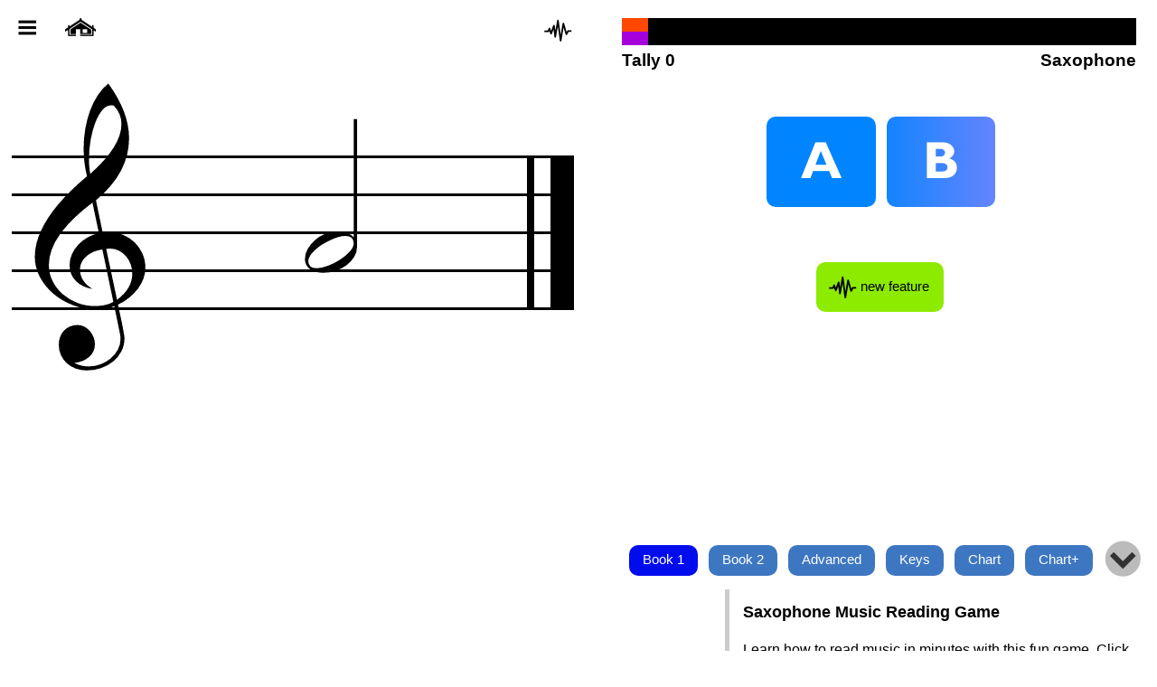

--- FILE ---
content_type: text/html
request_url: https://music.school.nz/saxophone/
body_size: 1792
content:
<!DOCTYPE html>
<html lang="en">

<head>
	<meta name="viewport" content="width=device-width, initial-scale=1">
	<meta http-equiv="Content-Type" content="text/html; charset=utf-8">
	
	<link rel="icon" href="https://music.school.nz/images/icon/music032.png" sizes="32x32">
	<link rel="icon" href="https://music.school.nz/images/icon/music128.png" sizes="128x128">
	<link rel="icon" href="https://music.school.nz/images/icon/music180.png" sizes="180x180">
	<link rel="icon" href="https://music.school.nz/images/icon/music192.png" sizes="192x192">
	<link rel="apple-touch-icon" href="https://music.school.nz/images/icon/music180.png">
<!--<link rel="manifest" href="manifest.json"> -->
	
	<meta name="description" content="Learn how to read music for saxophone in minutes with this fun interactive game. Collect certificates for different skill levels.">

	<link rel="canonical" href="https://music.school.nz/saxophone/">
	<link rel="alternate" hreflang="en" href="https://music.school.nz/saxophone/">
	<link rel="alternate" hreflang="es" href="https://music.school.nz/es/saxofón/">
	<link rel="alternate" hreflang="de" href="https://music.school.nz/de/saxophon/">
	<link rel="alternate" hreflang="mi" href="https://music.school.nz/mi/rehu-kōkō/">
	
	<title>Saxophone Music Reading Game</title>

	<link rel="stylesheet" type="text/css" href="../game/2.303/styles.css">

</head>

<body>
																										  
<div id="conModal"></div>
<div id="conThumb"></div>
<div id="conMain">

	<button id="navHam" style="font-family: 'M1 School';">~</button>
	<a id="navHome" href="https://music.school.nz/">@</a>
	<span id="waveGameButton" onclick="fWave(1)">&#219;</span>
	<nav id="navMenu"></nav>
	<div id="conCert"></div>
	<span id="navUser"></span>
	
	<div id="conWrap">
		<div id="conStave" style="position:relative;">

			<span style="opacity: 0;">&#36;</span>

			<div id="sLineA"></div>	
			<div id="sLineB"></div>
			
			<span id="sClef" style="position:absolute; left:4%;top:0px;">&#37;</span>

			<span id="sSharp1"><span style="opacity:0%;">&#37;</span>&#40;</span>
			<span id="sSharp2"><span style="opacity:0%;">&#37;&#40;</span>&#40;</span>
			<span id="sSharp3"><span style="opacity:0%;">&#37;&#40;&#40;</span>&#40;</span>
			<span id="sFlat1"><span style="opacity:0%;">&#37;</span>&#95;</span>
			<span id="sFlat2"><span style="opacity:0%;">&#37;&#95;</span>&#95;</span>
			<span id="sFlat3"><span style="opacity:0%;">&#37;&#95;&#95;</span>&#95;</span>
			
			<span id="sShift"></span>						
			<span id="iNote" class="cNote">J</span>
			<span id="waveHelper">lm</span>
			<button id="selectNota" onClick="fSelectNota()">A</button>
		</div>
	</div>
	
	<div id="conCoda"></div>
	
	<div id="conMine">

		<div id="conMulti">
			<span id="sNote"></span>
			<button id="sA0" onclick="fQuestion(this,0)" onmouseover="fFocus(this)">&nbsp;</button>
			<button id="sA1" onclick="fQuestion(this,1)" onmouseover="fFocus(this)">&nbsp;</button>
			<button id="sA2" onclick="fQuestion(this,2)" onmouseover="fFocus(this)">&nbsp;</button>
			<button id="sA3" onclick="fQuestion(this,3)" onmouseover="fFocus(this)">&nbsp;</button>
			<div id="bRow">
				<button id="sA4" onclick="fQuestion(this,4)" onmouseover="fFocus(this)">&nbsp;</button>
				<button id="sA5" onclick="fQuestion(this,5)" onmouseover="fFocus(this)">&nbsp;</button>
				<button id="sA6" onclick="fQuestion(this,6)" onmouseover="fFocus(this)">&nbsp;</button>
			</div>
		</div>
		
		<div id="conWave">
			<canvas id="waveCanvas" width="512" height="256"></canvas>
			
			<img id="waveSelector" src="../images/saxophones.jpg" onclick="waveInstrument()">
			<div id="waveInstrument">ALTO</div>
			<div id="waveSaxSoprano" class="waveSelector" onclick="waveInstrument(1)"></div>
			<div id="waveSaxAlto"    class="waveSelector" onclick="waveInstrument(2)"></div>
			<div id="waveSaxTenor"   class="waveSelector" onclick="waveInstrument(3)"></div>
			<div id="waveSaxBari"    class="waveSelector" onclick="waveInstrument(4)"></div>

			<div id="waveClose" onclick="fWave(2)">&#176;</div>
			<div id="waveCompactMode" onclick="fWaveCompact(1)">m</div>
			<div id="waveTarget"></div>
			<div id="waveNote">A4</div>
			<div id="meCentsUp"></div>
			<div id="meCentsDown"></div>
			<div id="meCentsOK"></div>
			<div id="waveLiveMonitor">&#292;&#292;&#292;</div>
			<div id="waveMicrophoneGain" onclick="waveShowSlider()">&#217;</div>
			<div id="waveTuningFork" onClick="waveTuningClick()">&#216;</div>
			<div id="waveBarLevelOutline" onclick="waveClickBarLevel(event)" onmousemove="waveMoveBarLevel(event)" ontouchmove="waveTouchBarLevel(event)">
				<div id="waveBarLevel"></div>
			</div>
			<div id="waveOptions" onclick="waveOptions()">&#178;</div>
		</div>

	</div>

	<div id="conBars">
		<span id="pLevel" style="float:right;padding-right:5px;font-weight:bold;">Instrument</span>
		<span id="mScore" style="float:left; padding-left: 5px;font-weight:bold;">Tally <span id="mTally">0</span></span>
		<br style="clear:both;">
		<div id="barTimeOutline" style="margin-top:2px;">
			<div id="barTime" class="barStart"></div>
		</div>
		<div id="barLevelOutline" style="margin-top:2px;" onclick="fClickBarLevel(event)" onmousemove="fMoveBarLevel(event)" ontouchmove="fTouchBarLevel(event)">
			<div id="barLevel" class="barStart"></div>
		</div>
	</div>

	<div id="conBooks">
		<a id="iBook1" onclick="fBook(1)" style="cursor: pointer;">Book 1</a>
		<a id="iBook2" onclick="fBook(2)" style="cursor: pointer;">Book 2</a>
		<a id="iBook3" onclick="fBook(3)" style="cursor: pointer;">Advanced</a>
		<a id="iBook4" onclick="fBook(4)" style="cursor: pointer;">Keys</a>
		<a id="iBook5" onclick="fBook(5)" style="cursor: pointer;">Chart</a>
		<a id="iBook6" onclick="fBook(6)" style="cursor: pointer;">Chart+</a>
		<span id="upDown" onClick="toggleView()" translate="no">lm</span>
	</div>
	
</div>

<!-- instrument notes -->
<div id="conNotes">
	<h1 style="font-size:large;">
		Saxophone Music Reading Game
	</h1>

	<p>
		Learn how to read music in minutes with this fun game.
		Click the buttons or switch to <b>Audio Mode</b> to play the note on your instrument.
	</p>

	<span style="float: right; font-family: 'M1 School';font-size:200px;line-height: 0.7;">&#206;</span>
	<p>The fingering chart shows the key pads of the highest keys.</p>

	<p>
		Faster times get you higher up the leaderboard.
	</p>
	
	<p>
		You have three minutes to complete the test but you will get more time if you keep trying.
		To change game play click the purple progress bar.
		Any issues contact <a href="../#contact">Joseph Allan</a>.
	</p>

	<p>
		Explore multiphonics, quarter tones and more for extra fun. Here are a few to get you started.<br clear="both">
		<span style="font-family: 'M1 School';font-size:100px;line-height: 1;position:relative;display: inline-block;margin:10pt;"><span style="position: absolute;top:25%; ">-</span>qj<br>h<br> </span>
	<span style="font-family: 'M1 School';font-size:100px;line-height: 1;position:relative;display: inline-block;margin:10pt;"><span style="position: absolute;top:25%; ">-</span>qf<br>j<br> </span>
	</p>

	<span id="upReturn" onClick="toggleView()" translate="no">lm</span>
	<p id="meCredit">Copyright 2014-2026 Joseph Allan<br>
	Version 2.303 <span id="browserDetail"></span></p>

</div>
<!-- instrument notes -->

<script src="../game/2.303/saxophone.js"></script>
<script src="../game/2.303/common.js"></script>

</body>
</html>


--- FILE ---
content_type: text/css
request_url: https://music.school.nz/game/2.303/styles.css
body_size: 8981
content:
/* Common Library Music Reading Game - by Joseph Allan copyright 2014-2026 */
/* music.school.nz 2.65+ */

:root {--cssPatch: 3; }

@font-face {
    font-family: 'M1 School'; font-display: block; src: url('M1School.ttf');}

/* responsive design */
/* default values */

/*#region ------------------ organised css ---------------------- */

/*#endregion*/

body { font-family: Verdana, Calibri, Georgia, Verdana, Arial, Helvetica, sans-serif;
	line-height: 1.5; text-align:center; padding:0 ; align-items: center;
	display:flex; flex-direction:column; justify-content:center;
  	min-width: 220px;
}

#conWrap {width:100%;margin-top:35px;display: flex; justify-content: center; align-items: center; text-align: center;}

#conStave	{width:100%; display:inline-block;margin-top:4%; margin-bottom:8.5%; margin-left:4pt;margin-right:4pt;}

#conStave		   {margin-top: 4% !important;margin-bottom: 3% !important;}  /* default position, others must add to 7%, see noteLowG */
#conStave.noteHigh {margin-top:14% !important;margin-bottom:-7% !important;}  /* same for both orientations */
#conStave.noteLowC {margin-top:-7% !important;margin-bottom:14% !important;}  /* cancelled in high resolution landscape */
#conStave.noteLow  {margin-top:-11% !important;margin-bottom:18% !important;}

#sShift		{position:absolute; left:40%;bottom:78%; display:block; }
#conModal {position:fixed;top:0px;width:100vw;height:100vh;display:none;}

#conCert, #conCoda {position:absolute;top: 42px;left:4px; width:calc(100% - 48px); text-align: left; background-color: white; vertical-align: top;
	border-color:black;border-width:5px;border-style:solid; border-radius: 10px; margin-bottom: 10px; min-height:10pt;
	line-height:1.5;padding:15px; }

#conCert {opacity: 0;background-color:#94C2F3;}
#conCoda {display:none;background-color:#E6BCFF;}


/* ------------ nota table ----------  */
	
	#notaTable {display: inline-block;padding-top:12px;border:none;background-color:transparent;font-size:100%;cursor: default;}
	#notaTable td {text-align: left;line-height: 1.2;padding:7px 4px;border:none;}

	#notaTable button {background: lightgray; color:black;
		font-size:28pt; font-family:'M1 School'; 
		width:50pt;
		aspect-ratio:1.1;   /* 93% browser support, works ok without */
		border: 0; line-height: 1;
		margin:1% 1% 3% 1%; padding-top:2%; padding-bottom: 2%;
		padding-left:0%; padding-right: 0%; /* required for ipad */
		border-radius: 10px;
	}
	
	#trNota1.classNota button, #selectNota.classNota1 {background-color:#390175;color:white;	}
	#trNota2.classNota button, #selectNota.classNota2 {background-color:black;color:rgba(255,214,0,1.00) !important;
									background-repeat: no-repeat; background-attachment: fixed;
									background: linear-gradient(180deg, rgb(0,0,0) 45%, rgba(255,214,0,1.00) 45%, rgba(255,214,0,1.00) 55%, rgba(234, 0, 0,1) 55%);	}
	#trNota3.classNota button, #selectNota.classNota3 {background-color:rgba(184, 23, 6,1);color:white; }
	
	#notaTable td {color:lightgrey;}

	#selectNota.classNota2 {font-size:20pt; padding-top:6px; padding-bottom:4px;
			background: linear-gradient(180deg, rgb(0,0,0) 43%, rgba(255,214,0,1.00) 43%, rgba(255,214,0,1.00) 57%, rgba(234,0, 0,1) 57%); }
	
	#trNota1.classNota td, #trNota2.classNota td, #trNota3.classNota td {color:black;}


	#conCert > input {font-size:18pt; margin-top: 5px;}
	#username, #school, #LOGIN_KEY, #REPORT_KEY { width:calc(100% - 20px);}
	#username, #school {margin-bottom:15px;max-width:360pt;}
	#LOGIN_KEY, #REPORT_KEY {max-width:240pt;}
	#REPORT_KEY { color:gray;}

	.dgH1 {font-weight: bold;font-size: xx-large; padding-bottom: 15px;display: inline-block;}
	.dgH2 {font-weight: bold;}
	.dgH3 {font-size: smaller;}	

/* ------------ nota table ----------  */

#conCertX, #conCodaB {font-family:'M1 School';position:relative;float:right; font-size:larger; cursor:default;
	background-color:black;top:-18px;right:-18px;border-top-right-radius:10px;border-bottom-left-radius:10px;
	padding:0px 11px 0px 12px;}

#conCodaB {color:#E6BCFF;}
#conCertX {color:#94C2F3;}

#conMine  {position:relative;}
#conMulti {position:relative;}
#conWave  {position:absolute;right:0px;opacity:0;display:none;}
#conBooks {margin-top:25pt;}

#conMulti button, #bRow button {
	font-size:24pt; font-family:'M1 School'; 
	width:21%;
	aspect-ratio:1.1;   /* 93% browser support, works ok without */
	color: white;
	position:relative;
	border: 0; line-height: 1;
	margin:1% 1% 3% 1%; padding-top:2%; padding-bottom: 2%;
	padding-left:0%; padding-right: 0%; /* required for ipad */
	border-radius: 10px; opacity: 0;
}

#conStave div {position:absolute; }
#conStave > span {font-family:'M1 School';line-height: 1;font-size:100px;}
#sShift  {font-size:20px !important;}
#conMain {position:relative; width:100%; margin-top:5px; max-width:1900px;}

#conBars {margin-left:5px;margin-right:10px;}
.cLines, #sLineA, #sLineB {background-color:black; }
.cLines, .cLedger > div { height:0px !important; width:100%; border-bottom:black solid 1px;}

#waveHelper::first-letter {color:black;}
#waveHelper {opacity: 0;position:absolute; line-height: 2pt; color:white;transform:rotate(90deg);}

.waveOnFlag0 #waveHelper::first-letter {color:inherit;}
.waveOnFlag0 #waveHelper {opacity:0.3;color:rgb(160, 160, 160); transform: translateX(-102%) scale(2);}

#pFinger,#pFlip {position:absolute;left:0;font-family:'M1 School';color:gray; opacity:0;}
#pFinger {top:15%;font-size:max(20px,min(22vw,12vh)) !important; font-weight: bold;}
#pFlip {margin-left:3%;bottom:4%;font-size:max(10px,min(11vw,6vh)) !important; opacity: 0;color:#A3A3A3; -webkit-tap-highlight-color:  rgba(0,0,0,0);}

#pFlip.pFlipEnable { cursor:pointer; }
#pFlip.pFlipDisable { cursor:default; }

/* portrait screen 590x500  */
/* max(100px,min(54vw,30vh) */

@media only screen and (max-width:140vh) {

	@media only screen and (max-height:550px) {	#waveTuningFork {transform:rotate(37deg) !important; top:calc(50% - 41px) !important;} }
	@media only screen and (max-width:550px)  {	#conStave.noteLowG {margin-top: -1% !important; margin-bottom: 8% !important;}}

	@media only screen and (min-width:90vh) and (min-height:500px) {	
		#conStave.noteLowC {margin-top: 4% !important; margin-bottom: 3% !important;}
		#conStave.noteLow  {margin-top:0% !important;margin-bottom:7% !important;}  /* not so much */
	}

	#conCoda  {font-size: max(12px,min(5.4vw,3vh));}
	
	#conStave > span {font-size:max(100px,min(54vw,30vh));}
	#waveHelper {font-size:calc(max(100px,min(54vw,30vh))*0.22) !important;}

	.iClassChords #conStave > span {font-size:calc(max(100px,min(54vw,30vh))*1.1);}
	.iClassChords #waveHelper {font-size:calc(max(100px,min(54vw,30vh))*1.1*0.13) !important;}

	.iClassChords #conMulti {margin-top:min(-10px,max(-6vw, -3vh))  !important;}
	.iClassChords #conStave > span.cNote,
	.iClassChords #conStave > #guitarBarre {font-size:max(13.2px,min(7.2vw, 3.96vh));}

	/*#conStave > span {font-size:calc(max(100px,min(54vw,30vh))*0.8);} /*---------------- MULTI NOTE QUESTIONS ------------- #conWrap class */



	#sShift  {font-size:max(20px,min(11vw,6vh)) !important;}

	#conMine {margin-right:3px;margin-left:6px;}
	#conMain {max-width:min(calc(65vh - 80px),100%); min-width:220px;}
	#conMulti button {font-size:max(24px,min(8.75vw,6.1vh)) !important; }
	.Wind > #conMine > #conMulti.cFingerCharts > button {font-size:max(50px,min(23vw,17vh)) !important; margin-left:2%;  margin-right:2%;}
	.Brass > #conMine > #conMulti.cFingerCharts > button {font-size:max(62px,min(35vw,20vh)) !important; margin-left:2%;  margin-right:2%; }
	

	#conMulti {padding-top:calc(min(5vw,3vh) - 5px); min-height:calc(max(100px,min(48vw,36vh)) - min(5vw,3vh) + 5px) !important;}	
	#conMulti.cFingerCharts  {padding-top:0px;  min-height:calc(max(100px,min(48vw,36vh)) + 20px) !important;
								margin-top:-20px;}
	
	#conStave.noteLowFC1  {margin-top:-11%!important;margin-bottom:18% !important;}

	body.iClassUkulele #conWrap,
	body.iClassChords  #conWrap {transition: all 0.2s ; margin-left:auto;margin-right: auto;width: 95%;}
	
	body.iClassUkulele #conMain.waveCompact #conWrap {transform: translateY(30%) scale(1.3); transition: all 0.15s linear 0.2s;width: 70%;}
	body.iClassChords  #conMain.waveCompact #conWrap {transform: translateY(20%) scale(1.4); transition: all 0.15s linear 0.2s;width: 70%;}
	
	body.iClassUkulele #conStave, body.iClassChords #conStave  { margin-top: 3% !important;margin-bottom:7% !important;}  /* addition 3% required for 70% width */
	

	#conMulti button { padding-top:max(2px,min(3vw,1.6vh));  padding-bottom:max(2px,min(3vw,1.6vh)) ; }

	#sLineA  { width:max(5px,min(3.6vw,2vh)); 	 right:0px; }
	#sLineB  { width:max(2px,min(1.44vw,0.8vh)); right:max(9px,min(6.12vw,3.4vh));}

	.cLedger { width:max(25px,min(14.4vw,8vh)); }
	.cLedger > div { border-width:2px; }
	
	@media only screen and (min-width:280px) and (min-height:504px) {.cLines {border-width:2px;} .cLedger > div {border-width:3px;}}
	@media only screen and (min-width:500px) and (min-height:900px) {.cLines {border-width:3px;} .cLedger > div {border-width:5px;}}

	#conWave { bottom:-30px;bottom:0px; width:calc(100% - 10px) !important;}
	
}

/* landscape */

@media only screen and (min-width:140vh) {

	@media only screen and (min-height:550px)  {
		#conStave.noteLowC,	#conStave.noteLow {margin-top: 4% !important;margin-bottom: 3% !important;}
	}

	#conMain {max-width: 190vh; min-width:360px;}
	#conWrap {position: absolute; max-width:50%;margin-top: calc(20px + 5vh);}
	#waveGameButton {right:calc(50% + 7px) !important;}
	#conNotes  {align-self:flex-end; margin-right:max(calc( 50vw - 95vh ),0px)!important; text-align: left;}
	#conNotes  {border-left:5px solid rgba(0,0,0,0.2); padding-left:15px;}

	#conBooks {margin-top:min(max(200px,calc(100vh - 80px)),82vh) !important;text-align: right;padding: 0px 8px;clear:both;}
	
	#conCoda,#conCert	{width:calc(50% - 70px);}
	#conCoda	{font-size: max(14px,4vh); max-width:600px;}
	#conCert	{min-width:250px; max-width:450px;}
	
	#conBars {position:absolute; width:45%; right:5px;top:calc(30px + 2vh);line-height: 1;}
	#conBooks > a {  margin-right:max( 4px, min(calc(10vw - 80px) , 8px))  !important;
					 padding-left:max(10px, min(calc(10vw - 80px) , 15px)) !important;
					padding-right:max(10px, min(calc(10vw - 80px) , 15px)) !important;
					margin-bottom:max(10px, min(calc(10vw - 80px) , 15px)) !important;}
	
	#conMine {float:right; width:calc(46% - 7px) !important;margin-top:calc(45px + 9vh);}
	#conBars, #conMine {margin-right:max( 6px, min(calc(10vw - 80px) , 10px)) ;}

	#conWave {top:calc( max(6px,4vh) - 10px);}
	.Wind > #conMine > #conMulti.cFingerCharts {margin-top:-20px;}
	.Brass > #conMine > #conMulti.cFingerCharts {margin-top:calc(10vh - 20px);}
	
	#conStave > span {font-size:max(90px,min(27vw, 54vh));}
	#waveHelper {font-size:calc(max(90px,min(27vw, 54vh))*0.22) !important;}

	.iClassChords #conStave > span {font-size:calc(max(90px,min(27vw, 54vh))*4/3);}
	.iClassChords #waveHelper {font-size:calc(max(90px,min(27vw, 54vh))*4/3*0.13) !important;}
	.iClassChords #conStave > span.cNote,
	.iClassChords #conStave > #guitarBarre {font-size:max(14.4px,min(4.32vw, 8.64vh));}
	
	#sShift {font-size:max(20px,12vh) !important;}

	#conMulti button {font-size:max(17px,min(8.8vh,4.5vw)) !important; margin:1% 0.7% 3% 0.7%; }
	.Wind > #conMine > #conMulti.cFingerCharts > button {font-size:max(54px,21.8vh) !important; margin-left:2%;  margin-right:2%; }
	.Brass > #conMine > #conMulti.cFingerCharts > button {font-size:max(54px,29vh) !important; margin-left:2%;  margin-right:2%; }
	.Brass > #conMine > #conMulti.cFingerCharts {margin-right: 10px !important;}
	#pFinger, #pFlip {left:5%;}
	#conMulti button { padding-top:max(2px,3vh);  padding-bottom:max(2px,3vh) ; }
	
	#sLineA  { width:max(5px,3.6vh);  right:0px; }
	#sLineB  { width:max(2px,1.2vh);  right:max(9px,6vh);}

	.cLedger	{ width:max(25px,min(7vw,13.5vh)); }
	.cLedger > div 	{ border-width:2px;}	
	
	@media only screen and (min-height:200px) {.cLines {border-width:2px;} .cLedger > div {border-width:3px;}}
	@media only screen and (min-height:400px) {.cLines {border-width:3px;} .cLedger > div {border-width:5px;}}
	
	#navUser {right:calc(50% + 54px) !important;}
	
	#barLevel,#barTime,#barTimeOutline,#barLevelOutline {height:calc(8px + 1vh) !important; border-radius:0px !important; padding:0px !important;}
	#barTimeOutline {margin-top:calc(-35px - 3vh) !important;}
	#barLevelOutline {margin-top:0px !important;}
	#barLevel {background-color:#A500DB !important;}
	#pLevel,#mScore {font-size:calc(9pt + 1vh);}
	#mScore {padding-left:0px !important;}
	#pLevel {padding-right:0px !important;}
	
	#conWave { margin-left:-15px; }
		
	#conWrap {transition: transform 0.5s;transform-origin: 0% 30%;}
	#conMain.waveCompact #conWrap {transform: scale(1.5);}
	
	body.iClassUkulele #conWrap {transition: transform 0.5s ;}
	body.iClassChords  #conWrap {transition: transform 0.5s ;}
	body.iClassUkulele #conMain.waveCompact #conWrap {transform: translateX(15%);}
	body.iClassChords  #conMain.waveCompact #conWrap {transform: translateX(15%);}	
	
	#conBooks {transition: padding 0.5s ; }
	#conMain.waveCompact #conBars {width:30%;min-width:180px;}
	#conBars {transition: width 0.5s;}
	
	#conMain.waveCompact #waveGameButton {display:none;}
	#conMain.waveCompact #navUser {display:none;}
	#waveCompactMode {transform:rotate(180deg);}
	
	@media only screen and (max-height:400px) {
		#conMain.waveCompact #conBooks {padding-top:100px;}	
	}

}

@media only screen and (max-width: 300px) {#waveTuningFork {transform:rotate(37deg) !important; top:calc(50% - 41px) !important;} }
@media only screen and (max-height:300px) {#waveTuningFork {transform:rotate(37deg) !important; top:calc(50% - 41px) !important;} }

#conWave {transition: all 0.5s !important; }
#waveTuningFork {transition: transform 0.4s, top 0.2s !important; }

#conMain.waveCompact #sNote {display:none;}
#conMain.waveCompact #waveCompactMode {z-index: 100;top:0;left:0;width:100%;height:100%;opacity:0;}
#conMain.waveCompact #conWave {width:100px !important; }
#conMain.waveCompact #waveLiveMonitor {opacity:0 !important;transition: none;}
#conMain.waveCompact #waveMicrophoneGain {display:none;}
#conMain.waveCompact #waveTuningFork {display:none;}
#conMain.waveCompact #waveClose {display:none;}
#conMain.waveCompact #waveBarLevelOutline {display:none;}
#conMain.waveCompact #conMulti {pointer-events:none;}
#conMain.waveCompact #waveSelector {display:none;}
#conMain.waveCompact #waveOptions {display:none;}
#conMain.waveCompact #waveInstrument {display:none;}

.cLedger {position:absolute; height:100%;overflow:hidden;}

#sSharp1,#sSharp2, #sSharp3, #sFlat1, #sFlat2, #sFlat3 {position:absolute; left:4%;top:0px;opacity:0;}

#navHam,#navHome {position: absolute; left:5px; top: 3px;text-align: left;color: black;}
#navHome {left:55px;line-height: 1;color: black;position: absolute;top:3px;}
#navMenu {left:4px; position: absolute; top: 42px;text-align: left; clip-path: inset(0% 0% 50% 0%); opacity:1;}
#navUser {right:50px;line-height: 1;position: absolute;top:10px;font-size:small;width:auto;text-align:right;
	margin-left:80pt;opacity:1;color:#555555;font-weight:bold;cursor:default;}

/* nav ---------------------------------- */

#navHam, #navHome {border: none;font-size:18pt; font-family: 'M1 School'; background-color:white; border-radius: 10px; text-decoration: none;}
#navHome {padding: 3px 8px;}
#navHam {padding: 1px 6px;}

#navMenu span {display:inline-block; min-width:100px; background-color: ivory; line-height: 1; vertical-align: top;
	border-color:black;border-width:5px;border-style:solid; border-radius: 10px; padding: 6px 0px; margin-bottom: 10px; min-height:10pt;}

#xnavMenu span:nth-of-type(1) {border-color:rgba(159,0,2,1.00);background-color:rgb(255, 251, 233) !important;}
#xnavMenu span:nth-of-type(2) {background-color:#3E77C1; color:white;}
#xnavMenu span:nth-of-type(3) {background-color:rgba(255,225,0,1.00);color:black;}
#xnavMenu span:nth-of-type(4) {background-color:darkgreen; color:white;}

.menuSelect {background-color:#555555; color:white !important;}

#navMenu span.navHighlight {border-color:#5b0081;background-color:#5b0081;color:white;}

#navMenu a {
	font-size:15px; color: inherit; outline: 0 none; text-decoration:none; 
	border-bottom: thick; border-style: solid; border-color: black;
	padding: 8px; border: 0; 
	margin:0px 0px 0px 0px; display: block;  }

#navMenu a:hover {
	box-shadow: 2px 3px 3px rgba(0,0,0,0.3);
	background: radial-gradient(orange, #FB0027); }		

#navMenu > a::after{
    content: "\a";
    white-space: pre; }

#conMulti.cFingerCharts > button > span {position: absolute;top:25%; }       /* wind instrument fingering chart line */

.Wind > #conMine > #conMulti.cFingerCharts  > button {font-size:65pt;}
.Brass > #conMine > #conMulti.cFingerCharts > button {font-size:100pt; }

#conMulti.cFingerCharts > #bRow {display:none;}

#conMulti.cFingerCharts > button {
	border-radius: 20px; color: black; background-color:white;
	margin: 10px; padding:0px; width:auto; aspect-ratio: auto;
}

.Wind > div.cFingerCharts  > button:focus { outline-color:rgba(0, 0, 0, .2)!important; }

#conMulti.cFingerCharts > button:focus {
	box-shadow: none;
	outline-width: 5px;
	outline-style: solid; 
	outline-color: #C8C8C8;
}

button:focus, #navHome:hover {
	/*box-shadow: 2px 3px 3px rgba(0,0,0,0.3); none;*/
	outline-width: 5px;
	outline-style: solid; 
	outline-color: #C8C8C8; 
}

.active  {background-color:orangered;     background: linear-gradient(red, orange ); }
.correct {background-color:yellowgreen;color:green !important; 	background: yellowgreen !important ;  }
.wrong   {background-color:#970709;	color:#7c0507 !important;	background: #970709 !important; }	

.wrong {transition-delay: 200ms;}

#barTimeOutline,#barLevelOutline {
	background-color: black;
	width: 100%;
	border-radius: 13px; /* (height of inner div) / 2 + padding */
	padding: 3px;
}

#barTime, #barLevel {
   height: 20px;
   border-radius: 10px;
   min-width: 20px;
}

#barLevel	{background-color:rgba(115,8,160,1.00);}  /* purple */

#conBars {
  -webkit-user-select: none; /* Safari */
  -ms-user-select: none; /* IE 10 and IE 11 */
  user-select: none; /* Standard syntax */
}

/* book buttons */

#conBooks a[onclick], .cButton {
	font-size:15px; color: #ffffff;	outline: 0 none; text-decoration:none;
	position:relative; background-color: #3E77C1;
	padding: 5px 15px 7px 15px; border: 0;
	margin:0px 8px 15px 0px; border-radius: 10px; display:inline-block; }

#conBooks a[onclick]:hover, .cButton:hover {
	box-shadow: 2px 3px 3px rgba(0,0,0,0.3);
	background: radial-gradient(orange, #FB0027); }

#sNote {
	color:#545454; position: absolute; display:block; margin-left: auto; margin-right: auto;
	left: 6px; right: 0px; top:calc(75% - 18px); width:100%; max-width:380px; }

.sNoteVideo {z-index:100;color:black;background-color:white !important; min-width:84pt; }
.sNoteVideo .sNoteChar  {color:rgba(255,0,4,1.00);}

.sNoteWave  {z-index:100;background-color:rgba(141,235,0,1.00) !important;color:black;white-space: nowrap; padding: 2px 16px 4px 12px;}
.sNoteShare {z-index:100;white-space: nowrap; padding: 0px 0px 0px 0px; cursor:pointer;background-color: transparent !important;font-weight: bold; color:black;margin-top: -10px;}
.sNoteChar  {font-family: 'M1 School'; font-size:25pt; }
.sNoteShare .sNoteChar  {font-size:60pt; line-height: 1; font-weight: normal ;}
.sNoteShare:hover {background: transparent;box-shadow: none;color:rgb(7, 34, 187);} 

.sNoteVideo span, .sNoteWave span, .sNoteShare span {vertical-align: middle; }
.sNoteVideo:hover {background: radial-gradient(white,lightgrey); } 

.thisBook {background-color:#000CED !important; }

/* Transitions - Firefox, WebKit, Opera, Standard */

.cNote {position: absolute; left: 186px; top: 0px; clip-path:inset(100% 0 0 0);opacity:0%;}
body.iClassSaxophone .waveOnFlag6 #iNote3 {transform: translateX(-90%) !important;}
#iNote {opacity: 100%;}

#iNote3 {transform-origin: 50% 95%; }

.waveOnFlag0.TheseCards4 .cLedger,
.waveOnFlag2.TheseCards4 .cLedger,
.waveOnFlag4.TheseCards4 .cLedger {transform: scaleX(0.9);}

.cNote, #iNote, #navMenu, #sShift, .cLedger, #waveHelper,
   #conCert	{ transition: all 0.5s ease; } /* consider 0.35 for faster game play */
#conStave	{ transition: all 0.5s; }

#accident0, #accident1, #accident2, #accident3 { position:absolute; transition: all 0.5s ease;} 

#selectNota	{ transition: opacity 0.5s ease; opacity: 0; }


#sSharp1, #sSharp2, #sSharp3, #navUser,
#sFlat1, #sFlat2, #sFlat3, #navHome { transition: opacity 0.3s; }
button,#pFinger	{transition: opacity 1.0s ease; }
#barLevel		{transition: width 0.5s ease; }
#pFlip { transition: opacity 0.7s;	transition-delay: 0.5s;}

#tableContainer {transition: max-height 0.5s linear;}

/* Animations - for the time and progress bars */

div.barStart { width:5%; }

div.barMoveClass10 { animation: moveBar 10s linear;  }

div.barMoveClass10 { animation: moveBar 10s linear; } /* testing */
div.barMoveClass60 { animation: moveBar 60s linear; }
div.barMoveClass90 { animation: moveBar 90s linear; }

div.barMoveClass180 { animation: moveBar 180s linear; }
div.barMoveClass240 { animation: moveBar 240s linear; }
div.barMoveClass300 { animation: moveBar 300s linear; }
div.barMoveClass360 { animation: moveBar 360s linear; }
div.barMoveClass420 { animation: moveBar 420s linear; }
div.barMoveClass480 { animation: moveBar 480s linear; }
div.barMoveClass540 { animation: moveBar 540s linear; }
div.barMoveClass600 { animation: moveBar 600s linear; }

@keyframes moveBar {
	0%		{width:5%; }
	100%	{width:100%; } }

/* z-index */

#sA0, #sA1, #sA2, #sA3 {z-index: 60; }  /* allow click on long buttons in first row */
#sA4, #sA5, #sA6 {z-index: 50; }        /* on top of circles for modes */
.cNote, #sClick,#sClickBack,#waveGameButton {z-index: 100; }
#conModal {z-index: 150; }
#navHam,#navHome {z-index: 200; }
#navUser {z-index: 140; }
#conCoda, #conCert {z-index: 400;}
#navMenu {z-index: 500; }
#conBooks a {z-index:175;}
#conThumb {z-index: 100;}
#conNotes {z-index: 50;}
#conWrap,#conStave, #conBars {z-index: 50;}
#conWave {z-index: 40;}

#waveMicrophoneGain {z-index: 20;}

#conMulti > button  {background-color:blue;overflow: visible;}

#selectNota {
	position: absolute; right:0px; top: 80%;
	font-size:14pt; font-family:'M1 School'; border: none;
	width:34px; 
	aspect-ratio:1.1;   /* 93% browser support, works ok without */
	line-height: 0.8 !important; text-align: center;
	margin:0% 0% 1% 0%; padding-top:5px; padding-bottom: 5px;
	padding-left:0%; padding-right: 0%; /* required for ipad */
	border-radius: 10px; 
}

#selectNota:focus { outline: none;}


/* tables */

table, td, th {border: 1px solid;}
table {border-collapse: collapse;text-align:center;font-size:75%;background-color:#F1DAFF;clear:both;}
td {padding-left:3pt;padding-right:3pt;}
#conCoda table tr:hover {background-color: #F696FF;}
th {background-color:#590E87;color:white;border-color:black;}
.cRow {background-color:#D6B5FF !important;}

p.RPT {text-align:center; padding:0 ; align-items: center;	 justify-content:center; }

.RPT table tr:hover {background-color: inherit !important;}

.RPT table {display: inline-block;font-size:100%;line-height: 1.5;margin:10pt;background-color:#CAE9FF;outline: solid 4px; border:none; border-radius:6px;}
.RPT table, .RPT td, .RPT th {border: none;}
.RPT th {background-color:#3E77C1; color:white;word-wrap: normal;border-bottom: black solid 4px;line-height: 1;}
.RPT td, .RPT th {padding:4pt;}
.RPT tr:last-child > td {border-top:black solid 4px; background-color:greenyellow; padding-bottom: 5pt; }

.L1 td:nth-child(1),
.L2 td:nth-child(2),
.L3 td:nth-child(3),
.L4 td:nth-child(4) {text-align: left;  }  /* may not be required - could be used for stats page (and styles already in there) */

.R1 td:nth-child(1),
.R2 td:nth-child(2),
.R3 td:nth-child(3),
.R4 td:nth-child(4) {text-align: right; }   /* may not be required */

.X1 td:nth-child(1)::first-letter {color: blue;display:none;font-size:0px;} /* may not be required */

.BDR td:nth-child(2) {border-right: black solid 4px;  }  /* may not be required */

.RPT tr,.RPT th {padding-top:3pt;}

.cHigh {background-color:greenyellow !important;}


#conNotes {max-width:450px;text-align:left;overflow:hidden; transition: max-height 0.4s ease-out; padding-bottom: 0pt!important; }


#upDown,#upReturn {font-family: 'M1 School'; cursor:default; font-size:35pt;color:#333333;}

#upDown::first-letter {color:#BBBBBB;}
#upDown {transform:rotate(0deg); transition: transform 0.2s ease-out; display:inline-block;line-height: 2pt; margin-bottom:30pt;
	position: relative; top:12px;}


#upReturn::first-letter {color:#BBBBBB;}
#upReturn {float: right;transform:rotate(180deg);margin-top: -20px;}

.iClassBassoon .cFingerCharts div {display: inline-block;color:rgb(194, 194, 194);}
.iClassBassoon .cFingerCharts .wrong div {color:transparent;}
.iClassBassoon .cFingerCharts #sA3 {display: none;}
.iClassBassoon #conMulti.cFingerCharts  {padding-left:15%;}
.bassoonHide   .cFingerCharts div {opacity: 0;}
.iClassBassoon #conMulti.cFingerCharts #pFinger {font-weight: normal; font-size:max(15px,min(16vw,9vh)) !important}


#meCredit {font-size: 70%;margin-bottom: 0pt;}


.customImages {position:absolute;top:0px;left:0px;width:100%;height:100vh; opacity:0%;
	transition: opacity 0.5s linear; background-color:none;  overflow: hidden; overflow: clip; }  /* iOS 13 overflow hidden... everyone else clip */

.customImages > img {object-fit: cover;min-width:100%;min-height:100%;}
.customImages  {z-index: -2;}

/* Piano Keys */

	#conPianoKeys {width:100%;position: absolute;top:0;left:0;z-index: -1;opacity: 0%; overflow: hidden; 						/* piano container */
		transition: aspect-ratio 300ms, transform 300ms; text-align: left;  white-space: nowrap;}
	#conPianoKeys > div {position:relative;width: 100%;height: 100%;overflow-x: visible;}
	#conPianoKeys > div > div {position: relative; top:0;left:0; display:inline-block;height:calc(95% - 12px);					/* white keys */
		border: 3px solid;width:calc(20% - 5px);margin-right:-3px;border-radius:0 0 7pt 7pt;
		background-color:ivory;transition: all 300ms;line-height: 4;} /* aspect-ratio */  
	#conPianoKeys > div > div > div {background:#222;position: absolute;top:0px;left:0;height:42%;width: 60%;					/* black keys */
		text-align: center;padding-top:50%;cursor: default;z-index: 250;border-radius:0 0 4px 4px;
		transition: background-color 300ms;}

	#conPianoKeys span { position: absolute; bottom:4px;left:50%;cursor: default; 												/* buttons stickers  (all keys) */
		transform: translateX(-50%);line-height: 1;font-family: 'M1 School';min-width: 80%; color:black;
		text-align: center; padding-top:30% !important; border-radius: 4pt; width:auto; 
		transition: color 0.3s ease, text-shadow 0.3s ease, opacity 1.0s ease, font-size 0.3s ease; 
		outline:none;color:black;padding:0;background-color: transparent;
		margin-bottom: 0pt !important; padding-bottom: 0pt !important; opacity:0;}
	#conPianoKeys > div > div > div > span {text-shadow: 0px 0px 5px black;												   /* black button specifics */
		padding-bottom:5px;color:white; min-width:150%;}	

	#conPianoKeys > div {transition: margin-left 300ms;}

				 #conPianoKeys div {font-size:min(12vw, 7vh);}
	.cPianoKeys5 #conPianoKeys div {font-size:min(12vw, 7vh);}
	.cPianoKeys7 #conPianoKeys div {font-size:min(8vw, 5vh);}
	.cPianoKeys8 #conPianoKeys div {font-size:min(8vw, 5vh);}
	.cPianoKeysD #conPianoKeys div {font-size:min(8vw, 5vh);}
	
				 #conPianoKeys {aspect-ratio: 1.8;}		/* aspect-ratio support 93.75% as of 2025-MAY */
	.cPianoKeys7 #conPianoKeys {aspect-ratio: 2.3;}		/* fallback; conPianoKeys <BR> in piano\index.html with 'line-height: 4' above */
	.cPianoKeys8 #conPianoKeys,
	.cPianoKeysD #conPianoKeys {aspect-ratio: 2.5;}
	
	.cPianoKeys7 #conPianoKeys > div > div {width:calc(14.2% - 4px) !important;}
	.cPianoKeys8 #conPianoKeys > div > div,
	.cPianoKeysD #conPianoKeys > div > div {width:calc(12.5% - 4px) !important;}

	@media only screen and (max-width:140vh) { .cPianoKeysD #conPianoKeys  {transform: translateY(15%);}}

	.cPianoKeysB #conPianoKeys > div {margin-left:calc(8px - 60%);}					/* not used bass keys option */
	.cPianoKeysB #conPianoKeys > div > div:nth-child(3) {opacity: 0;}

	#p16, #p19 {opacity: 0;}
	.cPianoKeys7 #p16 {opacity: 1;}
	.cPianoKeys8 #p16,	.cPianoKeys8 #p19,
	.cPianoKeysB #p16,	.cPianoKeysB #p19,
	.cPianoKeysD #p16,	.cPianoKeysD #p19 {opacity: 1;}
	
	.pianoHideLetters #conPianoKeys span {color:transparent !important;opacity: 0;}
	.pianoHideLetters #conPianoKeys > div > div > div > span {color:transparent !important; text-shadow: 0px 0px 5px transparent !important;}
	.pianoHideLetters #conPianoKeys span.correct { color:black !important;}

	#p8 {transform: translateX(-55%);}
	#p10 {transform: translateX(-45%);}
	#p13 {transform: translateX(-65%);}
	#p15 {transform: translateX(-50%);}
	#p17 {transform: translateX(-35%);}

	#conPianoKeys .correct {color:#2D6B3C !important;	background-color: none !important; background: none !important;text-shadow: none;}
	#conPianoKeys .wrong   {color:#970709 !important;	background-color: transparent !important; background: transparent !important;}

	#conPianoKeys span:focus {color:#84bcd6;outline:none;background-color: rgba(0, 0, 0, .2);}
	#conPianoKeys > div > div > div > span:focus {color:#9adfff;outline:none;background-color: rgba(0, 0, 0, .3);}

	#conPianoKeys div.correct_p	{background-color:yellowgreen;}
	#conPianoKeys div.wrong_p 	{background-color:#970709;}
	#conPianoKeys span.wrong 	{color:transparent !important;text-shadow:none !important;}


	.iClassPiano #sNote {text-align: right;width:1px;left:auto;right:-10px !important;width:auto;margin-right:0px;margin-left:0;top:auto;bottom:calc(5vh - 35pt); line-height: 1; }
	.iClassPiano #sNote .sNoteWave,
	.iClassPiano #sNote .sNoteVideo  {background-color: transparent !important;}
	
	.iClassPiano #sNote .sNoteChar {font-size: 40pt;text-shadow: 0px 0px 5px white !important;}

	.iClassPiano #sNote > a  {background:radial-gradient(rgba(255,255,255,0.7) 20%, transparent 45%);padding:10pt;}
	.iClassPiano #sNote > a:hover {box-shadow: none; color:rgb(31, 31, 187) !important;}
	.iClassPiano #sNote > a:hover > .sNoteChar {color:purple !important;}
	.iClassPiano #sNote > a > span:nth-child(2) {display:none !important;}
	.iClassPiano #sNote > a {width:auto;min-width: 0;}

	.iClassPiano #conBooks #iBook5 {margin-right: 0px;border-top-right-radius: 0;border-bottom-right-radius: 0;padding-left:12px;padding-right:10px;}
	.iClassPiano #conBooks #iBook6,
	.iClassPiano #conBooks #iBook7  {margin-right: 0px;margin-left:0;border-radius: 0;padding-right:10px;padding-left: 10px;}
	.iClassPiano #conBooks #iBook8 {margin-left: 0;border-top-left-radius: 0;border-bottom-left-radius: 0;padding-left: 10px;padding-right: 12px;}


	@media only screen and (max-width:140vh) {#conPianoKeys {margin-top:calc(20px - 2.3vh);}}

/* waveGame */


#conWave {position:absolute; padding-right:10px;width:100%; }
#conWave, #waveGameButton {cursor:default; 
	-webkit-user-select: none; /* Safari */
	-ms-user-select: none; /* IE 10 and IE 11 */
	user-select: none; /* Standard syntax */
}
#waveGameButton { font-family: "M1 School"; font-size:25pt;position:absolute; right:5px; top: -5px;color: black;}

#conWave > div {position: absolute;	color:rgba(69,118,128,1.00); }

#waveDetailContainer, #waveSpectrumContainer {position: relative;padding-bottom: 8px;}
#waveDetailNote, #waveSpectrumData {position: absolute;font-family: "Courier New";}

#waveNote { font-family: "M1 School"; font-size:22pt;}

#waveNote,#waveDetailNote, #waveSpectrumData { left:10px;top:0px;}

#waveClose { right:13px;top:1px;font-family: "M1 School"; font-size:22pt;}
#waveCompactMode { right:36px;top:0px;font-family: "M1 School"; font-size:22pt;}
#waveOptions { right:13px;bottom:4px;font-family: "M1 School"; font-size:25pt;}

#detector { border: 4px solid gray; border-radius: 8px; text-align: center; padding: 10px;
	background-color: burlywood;display: inline-block;width:140px;}

#meCentsUp, #meCentsDown { height:30%; width:34px; position:absolute; transition: height 0.5s, background-color 1.5s; right:10px;}
#meCentsUp   {background-color:#970709;bottom:calc(50% + 3px);}
#meCentsDown {background-color:#1012b4;top:calc(50% - 2px);}
.meCentsGreen {background-color:#17a50a !important;}


.meTuneUp, .meTuneDown {height:30%; position:absolute; transition: height 0.5s, background-color 1.5s, opacity 1s; display:none;}
.meTuneUp   {background-color: white;  border-radius: 100px 100px 0px 0px; bottom:calc(50% + 3px); }
.meTuneDown {background-color: rgb(206, 206, 206);height:30%; border-radius: 0px 0px 10px 10px; top:calc(50% - 3px); }

.waveTuner .meTuneUp, .waveTuner .meTuneDown {display:inline;}

#meCentsOK   {background-color:rgba(0,0,0,0.30);bottom:calc(30% + 2px);position: absolute;right:2px;width:50px;height: calc(40% );
	z-index: 99; }

#waveTarget {background-color:rgba(255,255,255,0.70);bottom:calc(50% - 1px);position: absolute;left:0px;width:0%;height: calc(7px );margin-left:4px;
	max-width:calc(100% - 10px);}

#waveLiveMonitor	{position: absolute; font-family:'M1 School'; bottom:4px;left:30%; font-size:45pt; transform: translateY(17%); transition:opacity 0.5s ease 0.3s; opacity:0;}
#waveMicrophoneGain	{position: absolute; font-family:'M1 School'; bottom:4px;left:10px; font-size:30pt;	}
#waveTuningFork		{position: absolute; font-family:'M1 School'; top:calc(50% - 27pt);left:14px; font-size:40pt; }

#waveCanvas { border:solid 4px;border-radius: 10px; width: 100%;}
#waveDetailCanvas, #waveSpectrumCanvas { width: 1024px; border:solid 4px;border-radius: 10px;}

#waveDetailCanvas {background-color: rgba(221,144,255,1.00);}
#waveSpectrumCanvas {background-color:bisque;}
#waveCanvas {background-color: skyblue;}

#conWave.waveFree  #waveCanvas {background-color: rgba(141,235,0, 1);}
#conWave.waveTuner #waveCanvas {background-color: rgba(68, 0, 100, 1);}
#conWave.waveTuner > div {color:white;}
#conWave.waveTuner #waveBarLevel {background-color:white;}
#conWave.waveTuner #waveBarLevelOutline {background-color:rgba(0, 0, 0, 0);}
#conWave.waveTuner #waveCompactMode, #conWave.waveTuner #meCentsUp, #conWave.waveTuner #meCentsDown, #conWave.waveTuner #meCentsOK {display: none;}


#waveSelector   {position: absolute;top:0;left:0;z-index: -20; border:solid 4px;border-radius: 10px; width: calc(100% - 10px);}
#waveInstrument {position: absolute;top:50%  ; transform: translate(0, -50%); padding-bottom:10px; left:0;z-index: 100; width: calc(100% - 10px);
	font-size:max(10pt,min(6vw,5vh)); font-weight: bold;letter-spacing: 0.5em ;padding-left: 0.5em; color:rgba(255, 255, 255, 0.9) !important;pointer-events: none;}

.waveSelector {position: absolute;top:7%; height: 90%;z-index: -20;opacity: 0.5;}

#waveSaxSoprano {left:8%;width:15%;}
#waveSaxAlto    {left:25%;width:15%;}
#waveSaxTenor   {left:45%;width:17%;}
#waveSaxBari    {left:70%;width:18%;}

#waveTrumpet    {left:8%;width:32%;}
#waveBariHorn   {left:45%;width:40%;}

.iSelect #waveSelector {z-index: 120; }
.iSelect .waveSelector {z-index: 130; }

#waveInstrument {opacity: 0;transition: opacity 3s ;transition-delay: 3s;}
.iSelect #waveInstrument {opacity: 1; transition:none; }

#waveBarLevelOutline {
	opacity: 0;
	width:20px;
	left:43px; bottom:20px;			
	background-color: rgba(69,118,128,0.40);
	border-radius: 13px; /* (height of inner div) / 2 + padding */
	padding: 3px;
}

#waveBarLevel {	height: 20px; border-radius: 10px;
	min-width: 20px; background-color:rgba(69,118,128,1.00);}

#waveBarLevel  { transition: width 0.5s ease; }	

#waveBarLevelOutline { transition: all 0.5s ease; }	

body.iClassUkulele .cLedger {display: none;}
body.iClassUkulele #conStave > div {opacity: 0;}
body.iClassUkulele #ukeChord {position: absolute;left:50%;transform: translateX(-50%);top:5%;z-index: 80;cursor: default;user-select: none;}
body.iClassUkulele #sClef {opacity: 0;}
body.iClassUkulele .cNote {position:absolute; left:50%; top: 25%; clip-path:none;opacity:1;height:auto; transform-origin: 50% 50% !important;}
body.iClassUkulele #iNote {top:23%; transform: translateX(-90%) translateY(-50%) scale(0.18) !important;}
body.iClassUkulele #iNote1 {top:44%; transform: translateX(-64%) translateY(-50%) scale(0.18) !important; }
body.iClassUkulele #iNote2 {top:64%; transform: translateX(-38%) translateY(-50%) scale(0.18); }
body.iClassUkulele #iNote3 {top:85%; transform: translateX(-13%) translateY(-50%) scale(0.18); transform-origin: 50% 50%;}
body.iClassUkulele .cNote.cHide {opacity: 0 !important; }
body.iClassUkulele #waveHelper { top:0% !important; left:50% !important; color:white !important;transition: transform 1s, opacity 0.5s;}
body.iClassUkulele #conWrap.waveOnFlag2 #waveHelper {opacity: 1 !important;}

body.iClassChords .cLedger {display: none;}
body.iClassChords #conStave > div {opacity: 0;}
body.iClassChords #guitarChord,
body.iClassChords #guitarXO  {position: absolute;left:50%;transform: translateX(-50%);top:5%;z-index: 80;cursor: default;user-select: none;}
body.iClassChords #guitarBarre  {position: absolute;top:18%;transform: translateX(-100%);z-index: 80;cursor: default;user-select: none;}
body.iClassChords #sClef {opacity: 0;}
body.iClassChords .cNote {position:absolute; left:50%; top: 25%; clip-path:none;opacity:1;height:auto; transform-origin: 50% 50% !important;
	background-color:black;border-radius: 50%/50%; transform: translateX(-50%) translateY(-50%); line-height: 0.82 !important;}
body.iClassChords .cNote.cHide {opacity: 0 !important; }
body.iClassChords #waveHelper { top:0% !important; left:50% !important; color:white !important;transition: top 1s, transform 1s, opacity 0.5s; transform: translateY(-107%) translateX(85%);}
body.iClassChords #conWrap.waveOnFlag2 #waveHelper {opacity: 1 !important;}
body.iClassChords #conWrap.waveOnFlag6 #waveHelper { top:5% !important; }
body.iClassChords .cLedger {display: none;}

body.iClassGuitar #waveHelper {transition: all 0.2s ease; }
body.iClassGuitar #waveHelper.waveHelperTuning {transition: all 0.5s ease, top 0.1s; }


--- FILE ---
content_type: application/javascript
request_url: https://music.school.nz/game/2.303/common.js
body_size: 23441
content:
// Common Library Music Reading Game - by Joseph Allan copyright 2014-2026
// music.school.nz	2.41 2023DEC separate js modules
//					2.44 2023DEC styles
//					2.45 2024JAN stave gif to fonts, certificates
//					2.46 2024JAN version control
//					2.47 2024JAN notation code (abc, B=H, solfege)
//					2.48 2024JAN patch numbers
//					2.52 2024JAN high scores
//					2.55 2024FEB custom modes, beans mode et al
//					2.59 2024AUG fingering charts grey letter (pFinger)
//					2.60 2024AUG clarinet finger chart, horizontal flip button
//					2.64 2024AUG upDown arrow button and layout adjustments
//					2.65 2024SEP Tuner function. Very cool (oscilloscope).
//					2.67 2024OCT Tuner ready for install.
//					2.85 2024OCT Tuner audio function reliable across instruments.
//					2.90 2024NOV Language sites/folders, spanish, german, maori.
//					2.93 2024NOV Warning added below.
//					2.99 2025MAR Oboe.
//					2.105 2025APR Guitar and Oboe added (conservatoire + thumbplate).
//					2.107 2025APR Bassoon added. Crazy fingering.
//					2.160 2025MAY Classrooms and Piano Keys.
//					2.187 2025NOV Auto microphone gain (in wave modules).
//					2.188 2025NOV Improve stave position for ledger lines.
//					2.188 2025NOV Deprecated substr() > substring() slice().
//					2.201 2025NOV Tuning audio mode and four note entry.
//					2.209 2025NOV Ukulele.
//					2.230 2025DEC Guitar Chords and AudioMode enhancements.
//					2.230 2025DEC AutoCorrelation Emerging Harmonic supercedes FBin.
//----------------------------------------------------------------------------
// warning - something is changing the encoding of this file from UTF-8
//----------------------------------------------------------------------------

var programVersion = "2.303";    // *** VERSION NUMBER ***
var comFilePatch   = "0";       // **** PATCH NUMBER ****

//----------------------------------------------------------------------------
// Common Variables

/*global iColour,iClef,iGroup,iInstrument,iDisplayOffset,sSubs,iSemibreve,iCrotchet,iVideo*/

var iUser = "";
var vNo = 0, vRight = 0, vWrong = 0, vTime, vFine, vBPM, vPause = false, vModal = 0, vLanguage = "", gamePath = "", langInstrument=iInstrument;
var vAudioPlayed = 0, vAudioGame = 0;
var aButtons = "" , aPool = "" , aCards = aPool.slice();
var mLevel = 1 , mLevelControl = 0 , getSet = 1;  // starts timer after first question answered
var pLevelMAX = 1 , pBook = 1 , pBookLast = pBook , pLevel = 0 , pBookMAX = 1,  iNoteLast = "", vAdvance = false;
var meNote = 0, meMulti=0; // used for multi notes
var pStave = 0 ; // stave position
var comFilePatch2   = "" ;  // set in common2.js
var comWavePatch    = "" ;  // set in comWave.js
var dgOptionsInput = 0 ; 	// flag for input in options dialog

var supLang = ["en", "es", "de", "mi" ]; // supported languages

var aInstruments = [
    "Violin Viola Cello Bass Flute Oboe Clarinet Saxophone Bassoon Trumpet Horn Trombone Baritone Tuba Ukulele Guitar Chords Piano",
    "Violín Viola Violonchelo Contrabajo Flauta Oboe Clarinete Saxofón Fagot Trompeta Trompa Trombón Barítono Tuba Ukulele Guitarra Acordes Piano",
    "Violine Bratsche Cello Kontrabass Flöte Oboe Klarinette Saxophon Fagott Trompete Horn Posaune Bariton Tuba Ukulele Gitarre Akkorde Klavier",
    "Whira Tiora Whiranui Pāngurunguru Pūtōrino Pūtōiri Rehu-matangi Rehu-kōkō Pūhoru Pūtātara Pūwīwī Pūhōkai Baritone Ukulele Pūnguru Kitara Tangiata Piana"
    ];

var aMenuOCH = [
    "Options Certificate Classroom Help",
	"Opciones Certificado Aula Ayuda",
	"Optionen Zertifikat Klassenzimmer Helfen",
	"Kōwhiringa Tiwhikete Akomanga Awhina"
];

var sNoteLang = [
	
	[	'open string or first finger',
		'cuerda abierta o primer dedo',
		'offene Saite oder Fingernummer',
		'aho tuwhera, maihao tuatahi ranei' ] ,
	
	[	'open string or finger number',
		'cuerda abierta o número de dedo',
		'offene Saite oder Zeigefinger',
		'aho tuwhera, tau maihao ranei' ] ,
	
	[	'<b>third position</b>',
	 	'<b>tercera posición</b>',
	 	'<b>dritter Platz</b>',
	 	'<b>tūranga tuatoru</b>' ] ,
	
	[	'double tap for single valve',
	 	'grifo doble para válvula simple',
	 	'Doppelhahn für Einzelventil',
	 	'tap rua mo te takirere kotahi' ]
	
];

var sNoteNewFeature = [
		'new feature',
		'nueva característica',
		'neue Funktion',
		'āhuatanga hou' ];

var sNoteShare = [
		'share',
		'compartir',
		'teilen',
		'tuari' ] ;
			
var sNoteVideoHelp = [
		'video help',
	 	'vídeo de ayuda',
	 	'Videohilfe',
	 	'awhina ataata' ] ;


var vLangHTML = document.documentElement.lang;
var vLangID = supLang.indexOf(vLangHTML);		if (vLangID < 0) {vLangID=0;vLangHTML="en";}
var gamePath = '../../game/';					if (vLangHTML == "en") {gamePath = '../game/';}

var multiNoteInit = 0;						// multiple note display initialisation (do late)
var waveOnFlag = 0, waveLoaded = 0;
var waveGameMode = 1, waveCall = 0;
var waveThisCard = [], waveThisMidi = [];
var waveTuningClickStage = 0, waveHold = 4, waveReDraw = 0; // waveReDraw doesn't change length of note
var waveHelperY = [], waveHelperX = [], waveHelperSingleX = 0;

var mLevelLast = -1, vOptScreenUP = 0;
var aMode = 1 ;  // 1=basic, 2=multi-valves
var vRandom, iNoteSemi = "", noteUp = false, vUp=0, sOctave=0, sShiftSave="";
var ThisCard = "" , LastCard = "", mScore = 0, vQuest = 0, TheseCards = [];
var ltotal, lright, lwrong; // level score 0,0,0,0..
var mTime = new Date().getTime();
var mStart = new Date().getTime();
var touchLastTime = new Date().getTime();
var gFlagOver=0; // gameoverflag
var vThisGameTime; // setTimeout, clearTimeout
var scriptsLoaded=0, scriptsToLoad=3, statsLoaded=0, customClicked=0, vCustomReward=0; // loaded
var mTotalTime = 0 , extraTime = 0, extraMAX = 360; // in seconds
var mTimeLast = mTime ;
var vAnimationLoad = 0 ;
var mFingerCharts = 0, mFingerChartsLast = 0, mFingerBrass = 0, mFingerBrassLast = 0, bBookChart = false, mPianoKeys=0, mPianoKeysLast=0, mChordsChart=0 ; //mode
var mDisplay = 99, mDisplayLast, colourCodes, colourRGB, colourFrom, colourTo;
var sSubRef = ["","","","","","",""];

var cButtonNZ    = ["","","",""];			// clarinet finger chart perspective
var cButtonWorld = ["","","",""];
var mClarinetChartNZ = 0, cFlipDiff = 0;

var oButtonCon   = ["","","",""];	// oboe conservatoire vs thumbplate
var oButtonThumb = ["","","",""];
var mOboeChartThumb = 0 ;

var inThisOrder =0; // not random cards
var vMoveClick = 0;
var pUnit = 6.09; // position unit
var pU2 = 1.8;
var mColour,mColourMain,mColourFrom,mColourTo;
var vNotation = ""; // 1=english (default), 2=german H, 3=italian solfege
var vNotaDefault = 1;
var aNota = ["","","",""] ; // notation array for buttons
aNota[0] = ["","A","H","&#161;"];  // swap label
aNota[1] = Array(20).fill(""); // 1=letters
aNota[2] = Array(20).fill(""); // 2=german H, Es etc..
aNota[3] = Array(20).fill(""); // 3=solfege, Do Re Mi etc..
var notaSolKeys = Array(20).fill(""); // keyboard solfege
var notaLook = ["L","S","D","R","M","F","S"] ; // keyboard solfege

var iNota1,iNota2,iNota3 ; // fNotaMake()
var cNota = ["","","",""] ;   // fingering charts
var vZone, vZoned;
var bookNames = [0,1,2,3,4,5,6,7,8,9] ; // get before google translate

var pageVersion = "";
pageVersion = document.getElementById("browserDetail").previousSibling.textContent;
pageVersion = pageVersion.trim().split(" ");
pageVersion = pageVersion[pageVersion.length-1];

var cssPatch = "";
cssPatch = getComputedStyle(document.body).getPropertyValue('--cssPatch');

var indexVersionHTML = window.location.pathname; // used for testing same version
indexVersionHTML = indexVersionHTML.split('/');
indexVersionHTML = indexVersionHTML[indexVersionHTML.length-1];
if (indexVersionHTML.substring(0,5)!="index") { indexVersionHTML = "";}


//----------------------------------------------------------------------------

function f_LOGIN_KEY(optionalInput) {				// generates new login and report keys
	var n,m,p,me_LOGIN_KEY,aKeys,uText,ak;			// f(username) gives login key with username format 2025-JOSE-X4X5
													// 76 billion report keys per year, 235k login keys per year per username prefix
	me_LOGIN_KEY = new Date();
	me_LOGIN_KEY = me_LOGIN_KEY.getFullYear() + "-";
	aKeys = [	"123456789",
				"ABCDEFGHJKLMNPQRSTUVWXYZ",
				"123456789ABCDEFGHJKLMNPQRSTUVWXYZ"];
	if (optionalInput === undefined) { uText ="";} else {uText = optionalInput; }
	uText = uText.replace(/\W+/g, '').toUpperCase().substring(0,4);
	p = uText.length;
	me_LOGIN_KEY += uText;
	for (n = 1+p; n <= 8; n++ ) {
		ak=2;
		if (n==3 || n==6 ) {ak=0;}
		if (n==7) {ak=1;}
		if (n==5) {me_LOGIN_KEY += "-"; }
		m = Math.floor( Math.random() * aKeys[ak].length );
		m = aKeys[ak].substring(m,m+1);
		me_LOGIN_KEY += m;
	}
	return me_LOGIN_KEY;
}

//----------------------------------------------------------------------------
// initialise - only run once, draw ledger lines, five lines of stave
//              general display labels, google translate


// display... if the device is really old (or battery really low) sometimes elements will display while loading
//		use.. break_the_code (which literally does that) to see how the display is coming

function fInitialiseOnce() {

	var drawStave = "", m2, m3, navUserH ;

// ledgerlines

	drawStave = '';
	j = Math.max(iTuningNotes.length,4);
	for (i = 0; i < j; i++ ) {
		drawStave = drawStave + "<div id='meLedgersHigh" + i + "' class='cLedger' style='top:calc(" + (-pUnit * 4 - pU2) + "%);'>";
		for (m2 = 1; m2 <= 4; m2++ ) {
			drawStave = drawStave + '<div style="top:' +  (pUnit * 2 * (m2-1) )+ '%;"></div>';
		}
		drawStave = drawStave + "</div>";

		drawStave = drawStave + "<div id='meLedgersLow" + i + "' class='cLedger' style='bottom:calc(" + (-pUnit * 3 - pU2-1.3) + "%);'>";
		for (m2 = 1; m2 <= 4; m2++ ) {
			drawStave = drawStave + '<div style="bottom:' +  (pUnit * 2 * (m2-1) )+ '%;"></div>';
		}
		drawStave = drawStave + "</div>";
		if (i < 4) {
			drawStave = drawStave + "<span id='accident" +  i + "'></span>"; // sharp &#40;  natural &#41;  flat &#95;
		}
	}
	document.getElementById('conStave').insertAdjacentHTML("afterbegin",drawStave);
//break_the_code;
// additional notes AND tuning

	drawStave= '';
	j = Math.max(iTuningNotes.length,4);
	for (i = 1; i < j; i++ ) {
		drawStave += '<span id="iNote' + i + '" class="cNote">L</span>';
	}
	document.getElementById('iNote').insertAdjacentHTML("afterend",drawStave);

	m3 = iTuningNotes.length;
	drawStave= '';
	for (m2 = 0; m2 < m3; m2++ ) {
		drawStave += '<div id="meTuneUp' + m2 + '" class="meTuneUp"></div>';
		drawStave += '<div id="meTuneDown' + m2 + '" class="meTuneDown"></div>';
	}
	document.getElementById('meCentsOK').insertAdjacentHTML("afterend",drawStave);
	
	m3 = iTuningNotes.length;
	m4 = Math.max(Math.round(100 / (m3+1),0)-2,18);	// left position of first bar eg. 18%
	m5 = Math.round((12-m3)/3,0) ; 				// gaps between bars eg. 3%
	m6 = Math.round((100-m4*2-m5*(m3-1))/m3,0);	// width of bars eg. 14%
	for (m2 = 0; m2 < m3; m2++ ) {
		document.getElementById('meTuneUp' + m2).style.width = m6 + "%"
		document.getElementById('meTuneDown' + m2).style.width = m6 + "%"
		document.getElementById('meTuneUp' + m2).style.left = (m2 * (m6+m5)) + m4 + "%";
		document.getElementById('meTuneDown' + m2).style.left = (m2 * (m6+m5)) + m4 + "%";
	}

// draw the five lines of the stave

	drawStave= '';
	for (m2 = 1; m2 <= 5; m2++ ) {
		drawStave += '<div id="sLine' + m2 + '" class="cLines" style="top:' + (pUnit * (m2*2+2) - pU2) + '%;"></div>';
	}

	document.getElementById('sLineA').insertAdjacentHTML("beforebegin",drawStave);
	drawStave = "";

	document.getElementById("sLineA").style.top = (pUnit * 4 - pU2) + "%";
	document.getElementById("sLineA").style.bottom = (pUnit * 5 - pU2) + "%";	
	document.getElementById("sLineB").style.top = (pUnit * 4 - pU2) + "%";	
	document.getElementById("sLineB").style.bottom = (pUnit * 5 - pU2) + "%";
	
	drawStave = 			'<div id="sClickBack" onclick="fScripts(-2)" style="user-select: none;top:' + (pUnit * 4 - pU2) + '%;bottom:' + (pUnit * 5 - pU2) + '%;left:0px;width:35%;">&nbsp;</div>';
	drawStave = drawStave + '<div id="sClick"     onclick="fScripts(-1)" style="user-select: none;top:' + (pUnit * 4 - pU2) + '%;bottom:' + (pUnit * 5 - pU2) + '%;right:0px;width:65%;">&nbsp;</div>';	
	
	document.getElementById('conStave').insertAdjacentHTML("beforeend",drawStave);

//	book buttons and pBookMAX

	for (m2 = 1; m2 <= 9; m2++) {
		if (document.getElementById("iBook"+ m2) != null) {
			bookNames[m2] = document.getElementById("iBook"+ m2).textContent;
			pBookMAX = m2;
		} else {break;}
	}

/* 2025 LocalStorage user data conversion
		1. REPORT_KEY required for all user entries, used as prefix for user data
		2. No longer switching to current
	*/

	c1 = localStorage.getItem(iInstrument + "Username");	// test to see if need to run conversion
	c2 = localStorage.getItem(iInstrument + "nUsr");
	c3 = localStorage.getItem("iUser" + iInstrument);		// if exists then already on new system (d-fens)

	if ((c1 !== null || c2 !== null) && c3 == null) {

		devUser0 = localStorage.getItem(iInstrument + "devUser"); if (devUser0 === null) {devUser0 = "";}

		uList = [];											// create list of data to convert ----------
		a1 = iInstrument + "devUser";						// select on devUser for user records with saved data
		a2 = "";
		for (n = 0; n < localStorage.length; n++ ) {
			a2 = localStorage.key( n );
			if (a2.substring(a2.length - a1.length) == a1 && a1 != a2) {
				a3 = a2.substring(0, a2.length - a1.length);
				uList.push(a3);
			}
		}
		uList.push(""); 									// push the current on last

		aFields = ["Username", "School", "devUser", "nUsr", "Custom", "CustomReward" ];		
		for (n = 0; n < uList.length; n++ ) {				//	now convert the list
			devUser1 = localStorage.getItem(uList[n] + iInstrument + "devUser");  if (devUser1 === null) {devUser1 = "";}
			cUsername = localStorage.getItem(uList[n] + iInstrument + "Username"); if (cUsername === null) {cUsername = "";}
			newReportKey = f_LOGIN_KEY();
			newLoginKey = f_LOGIN_KEY(cUsername);
			localStorage.setItem(newReportKey + "-" + iInstrument + "DatePlayed",new Date());
			localStorage.setItem(newReportKey + "-" + iInstrument + "ReportKey", newReportKey);
			localStorage.setItem(newReportKey + "-" + iInstrument + "DataConversion", "2025");
			if (cUsername !== "") {
				localStorage.setItem(newReportKey + "-" + iInstrument + "LoginKey", newLoginKey);
			}
			for (q = 1; q <= pBookMAX + aFields.length ; q++) {
				if (q <= pBookMAX) { aField = "Book" + q; } else {aField = aFields[q-pBookMAX-1];}
				meData = localStorage.getItem(uList[n] + iInstrument + aField);
				meField = newReportKey + "-" + iInstrument + aField;
				if (meData != null && (devUser0 != devUser1 || uList[n] == "")) {
					localStorage.setItem(meField, meData); 
				}
				localStorage.removeItem(uList[n] + iInstrument + aField);
			}
			
		}
		localStorage.setItem("iUser" + iInstrument, newReportKey);
		iUser = newReportKey;
	}

	if (iUser == "") {
		iUser = localStorage.getItem("iUser" + iInstrument);
		if (iUser === null || iUser === "") {
			iUser = f_LOGIN_KEY();
			localStorage.setItem("iUser" + iInstrument, iUser);
			localStorage.setItem(iUser + '-' + iInstrument + 'ReportKey', iUser);
		}
	}

	localStorage.setItem("siteInstrument", iInstrument);
	localStorage.setItem("siteUser", iUser);

// general display - book buttons, menu initial display, labels

	document.getElementById("navMenu").style.opacity = 0;
	document.getElementById("navMenu").style.clipPath = "inset(0% 0% 100% 0%)"; // hide menu
	document.getElementById("conCoda").style.display = "none";
	document.getElementById("conCert").style.display = "none";
	
	navUserH = localStorage.getItem(iUser + "-" + iInstrument + "Username");
	if (navUserH == null) {navUserH = "";}
	navUserH= navUserH.replace(/&/g,"&amp;",navUserH);
	navUserH= navUserH.replace(/</g,"&lt;", navUserH);
	navUserH= navUserH.replace(/>/g,"&gt;", navUserH);
	document.getElementById("navUser").innerHTML = navUserH;
	document.getElementById("navUser").onclick = function() {fScripts(1); };
	document.getElementById("navUser").style.opacity = 1;
	document.getElementById("conMain").className = iGroup ; // Wind Brass layout
	document.getElementById("browserDetail").innerHTML = "(" + window.innerWidth + "x" + window.innerHeight + ")";
	//document.getElementById("conStave").insertAdjacentHTML("afterbegin",'<span id="pFinger"></span>');
	document.getElementById("conMulti").insertAdjacentHTML("afterbegin",'<span id="pFinger"></span>');
	document.getElementById("conMulti").insertAdjacentHTML("afterbegin",'<span id="pFlip" onclick="fSwitchMode()"></span>');	

	vCustomReward = localStorage.getItem(iUser + "-" + iInstrument + "CustomReward");
	if (vCustomReward == null) {vCustomReward = 0; } else { vCustomReward = +vCustomReward.replace(/\D/g,''); }
	
// timezones

	vZone = Intl.DateTimeFormat().resolvedOptions().timeZone;
	vZone = vZone.replace(/\\/g,"\\\\");
	vZoned=(new Date()).toString().split('(')[1].split(')')[0];

/* language code and default notation system
	
	1 = English ABCDEFG
	2 = German H
	3 = Solfege
	
	German H - traditionally used in central european and nordic countries, but moving towards B/Bb.
		Sweden - In the late 1990s, the majority of sheet music and book publishers to B/Bb.
		Denmark - A survey in 2017 showed 55% preference for B/Bb.
		Hybrid - Some use of a mixed system with H/Bes for B/Bb (which we will ignore).
		Usage depends on type of music (popular vs classical) and age of teacher.
	*/
	vLanguage = navigator.language.substring(0,16);			// long code
	vLangCode = vLanguage.substring(0,2).toLowerCase();		// language code short
	vNotaBach = ["da","no","sv","fi", "is", "pl", "cs" ];	// nordic and central european languages mix of systems
	
	if (vLangHTML == "es" || vLangHTML == "de") {vLangCode = vLangHTML;}

	if (vLangCode == "en") {				// high likelihood using ABCDEFG
		vNotaDefault = 1;	
	} else if (vLangCode == "de") {			// likely using German H/B
		vNotaDefault = 2;
	} else if (vNotaBach.indexOf(vLangCode)> -1) {	// using a mix of ABCDEFG and H/B
		vNotaDefault = 0;
	} else {
		vNotaDefault = 3;					// using Solfege most likely (ignoring notation systems out of scope)
	}	
//break_the_code ;
 	vNotation = localStorage.getItem("Notation");
	if (vNotation < 1 || vNotation > 3) {vNotation = vNotaDefault;}
	if (vNotation == 0) {vNotation = 1;}	// can't leave it at 0 so default to ABCDEFG
	document.getElementById("selectNota").innerHTML = aNota[0][vNotation];
	document.getElementById("selectNota").className = "classNota" + vNotation;

	if (vNotaDefault==vNotation) {
		document.getElementById("selectNota").style.opacity = 0;
		document.getElementById("selectNota").style.pointerEvents = "none";
	} else {
		document.getElementById("selectNota").style.opacity = 1;
	}
//

	j = supLang.length;
	for (i=0; i<j;i++) {aInstruments[i] = aInstruments[i].split(' '); aMenuOCH[i] = aMenuOCH[i].split(' ');}
	langInstrument = aInstruments[vLangID][aInstruments[0].indexOf(iInstrument)];
	if (langInstrument == undefined) {langInstrument = iInstrument;}
	document.getElementById("pLevel").innerHTML = langInstrument + '<span id="pLevelA"></span>' ;	
	
// google translate and language translation

	document.getElementById("conStave").setAttribute("translate", "no");
	document.getElementById("conMulti").setAttribute("translate", "no");
	document.getElementById("selectNota").setAttribute("translate", "no");
	document.getElementById("navUser").setAttribute("translate", "no");
	document.getElementById("navHam").setAttribute("translate", "no");
	document.getElementById("navHome").setAttribute("translate", "no");
	document.getElementById("conWave").setAttribute("translate", "no");
	document.getElementById("waveGameButton").setAttribute("translate", "no");

// clarinet fingering chart flip horizontally for player perspective/orientation
	
	mClarinetChartNZ = localStorage.getItem("FlipClarinetChart");
	if (mClarinetChartNZ == null && vZone == "Pacific/Auckland") {mClarinetChartNZ = 1; }
	if (mClarinetChartNZ != 1) {
		mClarinetChartNZ = 0;
		document.getElementById("pFlip").innerHTML = "&#204;";
	} else {
		document.getElementById("pFlip").innerHTML = "&#203;";
	}

// oboe conservatoire vs thumbplate system

	mOboeChartThumb = localStorage.getItem("ThumbOboeChart");
	if (iInstrument == "Oboe" ) {
		if (mOboeChartThumb == 1) {
			document.getElementById("pFlip").innerHTML = "&#229;";
		} else {
			document.getElementById("pFlip").innerHTML = "&#230;";
		}
	}

	if (iInstrument == "Bassoon" ) {document.getElementById("pFlip").innerHTML = "&#178;";	}

// body instrument class and Hillpark zone (for testing)
	
	document.body.className = "iClass" + iInstrument;
	
	if (localStorage.getItem("zoneHillpark")==1) {vZone = "Hillpark";}

}

fInitialiseOnce();

//----------------------------------------------------------------------------
// initialise - clef and key signature, also called when changing clef

function fInitialise() {

	document.getElementById("barTime").style.backgroundColor = iColour ;

	if (iClef == "Treble") {
		document.getElementById("sClef").innerHTML = "&#37;";
		document.getElementById("sClef").style.top =  "0";
		document.getElementById("sSharp1").style.top = (pUnit * -4) + "%";
		document.getElementById("sSharp2").style.top = (pUnit * -1) + "%";
		document.getElementById("sSharp3").style.top = (pUnit * -5) + "%";
		document.getElementById("sFlat1").style.top = "0%";
		document.getElementById("sFlat2").style.top = (pUnit * -3) + "%";
		document.getElementById("sFlat3").style.top = (pUnit) + "%";		
	} else if (iClef == "Bass") {
		document.getElementById("sClef").innerHTML = "&#38;";
		document.getElementById("sClef").style.top =  "0";
		document.getElementById("sSharp1").style.top = (pUnit * -2) + "%";
		document.getElementById("sSharp2").style.top = (pUnit * 1) + "%";
		document.getElementById("sSharp3").style.top = (pUnit * -3) + "%";
		document.getElementById("sFlat1").style.top = (pUnit * 2) + "%";
		document.getElementById("sFlat2").style.top = (pUnit * -1) + "%";
		document.getElementById("sFlat3").style.top = (pUnit * 3) + "%";
	} else if (iClef == "Alto") {		
		document.getElementById("sClef").innerHTML = "&#94;";
		document.getElementById("sClef").style.top =  "0";
		document.getElementById("sSharp1").style.top = (pUnit * -3) + "%";
		document.getElementById("sSharp2").style.top = (pUnit * -0) + "%";
		document.getElementById("sSharp3").style.top = (pUnit * -4) + "%";
		document.getElementById("sFlat1").style.top = (pUnit) + "%";
		document.getElementById("sFlat2").style.top = (pUnit * -2) + "%";
		document.getElementById("sFlat3").style.top = (pUnit * 2) + "%";		
	} else if (iClef == "Tenor") {
		document.getElementById("sClef").innerHTML = "&#94;";
		document.getElementById("sClef").style.top =  - pUnit * 2 + "%";
		document.getElementById("sSharp1").style.top = (pUnit * 2) + "%";
		document.getElementById("sSharp2").style.top = (pUnit * -2) + "%";
		document.getElementById("sSharp3").style.top = (pUnit * 1) + "%";
		document.getElementById("sFlat1").style.top = (pUnit * -1) + "%";
		document.getElementById("sFlat2").style.top = (pUnit * -4) + "%";
		document.getElementById("sFlat3").style.top = (pUnit * 0) + "%";
	}

}

fInitialise();

//----------------------------------------------------------------------------
// Function SET

//------------------------------------------------
// fQuestion - main processing for question
//             also initial code run when first question answered
//             ready set go, ready get set go

function fQuestion(vThis,vInput) {
	//console.log("************fQuestion**************");
	var n, vInputA, ThisCardA, vSecond, mThisScore, urlphp, mURL, urlsend, m2, m3;

	fScripts();			// load additional scripts here
	
	if (getSet == "1") {

		if (pLevel > 0 ) { 
			if (aPool.length > 4) { mTotalTime = 90 ;} else {mTotalTime = 60 ;} // 2017-MARCH Joseph Allan
		} else {
			mTotalTime = 180 + extraTime;  // 2023-NOV Joseph Allan
		}
		//mTotalTime = 10; extraTime = 0;// testing.......
		document.getElementById("barTime").className = "barMoveClass" + mTotalTime ;
		mTime = new Date().getTime();
		mStart = new Date().getTime();
		mTimeLast = mTime ;	
		getSet = 0 ;
		
		urlphp = gamePath + programVersion + "/common2.php";

		vQuest = Math.floor( Math.random() * 99999 );
		mURL = "q=" + vQuest;
		urlsend = urlphp + "?" + mURL;
		var xmlhttp = new XMLHttpRequest();
		xmlhttp.open("GET", urlsend, true);
		xmlhttp.send();
		if (vUp == 0) {toggleView();}
		
		document.getElementById("navUser").style.opacity = 0;
		
		vThisGameTime = setTimeout(function() {gameOver();},mTotalTime *1000);  // set the timer
		
	}
	
	if (vNotaDefault==vNotation || vNotaDefault==0) {
		document.getElementById("selectNota").style.opacity = 0;
		document.getElementById("selectNota").style.pointerEvents = "none";
	}
	
	document.getElementById("navUser").style.opacity = 0;
	
	if (vPause === true) { return; }

	if (vThis.style.opacity == "0") { return; }

	if (iInstrument == "Piano") {document.activeElement.blur();}

// ----------------------------------------------------------------------
// 	MULTI note questions (four notes)

	if (meMulti) { ThisCard = TheseCards[meNote]; } else {meNote =0;}

// ----------------------------------------------------------------------
// 	waveOnFlag 2 = for oscilloscope game mode

 	if (waveOnFlag == 2) {
		ThisCardA = waveThisCard[meNote];
		vInputA = vInput;
		if (mChordsChart) {ThisCardA = ThisCard; vInput = ThisCard; vInputA=ThisCard; meNote = 0;}
	
// ----------------------------------------------------------------------
// 	aMode 1 = basic, letters, single number for fingering

	} else if (aMode == 1) {
		if (mFingerCharts == 1) {
			ThisCardA = "";
			ThisCard = ThisCard.replace(/\./g,"");   // alternate fingering
			m3 = sSubs.length/2;                   		// must compare the substitutions
			for (m2 = 0; m2 < m3; m2++) {				// some flute fingering the same across octaves
				if (ThisCard == sSubs[m2*2].replace(/\./g,"")) {
					ThisCardA = sSubs[m2*2+1];
				}
			}
			vInputA = sSubRef[vInput];
		} else if (mPianoKeys !== 0) {
			ThisCardA = ThisCard							;	// piano - pay attention to octaves
			vInputA = aButtons[vInput]						;
		} else if (mChordsChart) {
			ThisCardA = ThisCard.split("|")[0]				;	// ignore chord versions
			vInputA = aButtons[vInput].split("|")[0]		;	// ignore chord versions
		} else if (isNaN(aButtons[vInput].substring(0,1))) {
			ThisCardA = ThisCard.replace(/H|L/g,"")			;	// ignore octaves on card
			vInputA = aButtons[vInput].replace(/H|L/g,"")	;	// ignore octaves on button
		} else {
			ThisCardA = ThisCard.replace(/\D/g,'') 			; 	// clicked a number, check against number on card
			vInputA = aButtons[vInput].replace(/H|L/g,"")	;	// ignore octaves on button
			if (ThisCardA == "") {ThisCardA = ThisCard;}
		}

// ----------------------------------------------------------------------
// 	aMode 2 = valves, first clicked (set in trumpet.js etc.)
		
	} else if (aMode == 2) {
		ThisCardA = ThisCard.replace(/\D/g,"");
		if (aButtons[vInput] == 0) {
			for (n = 1; n <= 3; n++) {
				if (document.getElementById("sA"+n).className == "active") {
					document.getElementById("sA"+n).className = "";
					return;	
				}
				document.getElementById("sA0").className = "active";
			}
		} else if (aButtons[vInput] >= 1 && vThis.className !== "active") {
			vSecond = false;
			for (n = 0; n <= 3; n++) {
				if (document.getElementById("sA"+n).className === "active") { vSecond = true; }
			}
			vThis.className = "active" ; 
			if (vSecond == false) {return ;}
		}
		vInputA = "";
		for (n = 0; n <= 3; n++) {
			if (document.getElementById("sA"+n).className === "active") { vInputA = "" + vInputA + n ;} // assumes buttons 0,1,2,3
		}
	}
// valves

	vPause = true ; 

	mTime = new Date().getTime();	
	mThisScore = 1 ;
	ltotal[mLevel-1] += mThisScore ;
	
// process correct answer, update score, colour button green
	if (vInputA == ThisCardA) {
		vRight = vRight + 1 ;
		if (waveOnFlag == 2) {vAudioPlayed = vAudioPlayed + 1; }
		mScore = mScore + mThisScore ;
		lright[mLevel-1] += mThisScore ;

		document.getElementById("mTally").innerHTML = mScore;
		//alert (aCards.toString()) // JA20

		if (!meMulti || (meMulti && meNote == 3) ) {
			mLevelControl = mLevelControl + 1 ;
			aCards.splice(vRandom,1); // removes the card from the pack (for multi note only do on last)
		}

		if (aCards.length == 0 ) { 
			aCards = aCards.concat(aPool);  // pack is empty, reload... but reload with cards the user got wrong
		}
		
		// add one more card in the pack for randomness ###
		if (aCards.length == 2 && aPool.length - mLevelControl == 2 && !waveOnFlag && !inThisOrder) {
			addCard = Math.floor(Math.random() * (aPool.length) );
			if (aCards[vRandom] == aPool[addCard]) {addCard = Math.floor(Math.random() * (aPool.length) );}
			aCards.push(aPool[addCard]);
		}
		
		//vThis.style.backgroundcolour = ""; wrong country spelling
		vThis.style.background = "";
		if (waveOnFlag ==0) {vThis.className = "correct" ; }
		
		if (mFingerCharts == 1) {
			for (n = 0; n < aButtons.length; n++) {
				if (sSubRef[n] == ThisCardA) {
					document.getElementById("sA"+n).className = "correct";
				}
			}
		}
		if (mPianoKeys != 0) {
			for (n = 7; n < aButtons.length; n++) {
				document.getElementById("p"+n).className = document.getElementById("sA"+n).className + "_p";
			}
		}

		if (aMode == 2 && vInputA.substring(0,1) >= 1) {document.getElementById("sA"+vInputA.substring(0,1)).className = "correct" ; }
		if (aMode == 2 && vInputA.substring(1,2) >= 1) {document.getElementById("sA"+vInputA.substring(1,2)).className = "correct" ; }
		if (mStart + 1000*mTotalTime < mTime) { gameOver(); return; }  // *** GAME OVER *** RETURN *** (no time for next question)

		// faster game play
		// combination of time before moving to next question + time to move note into position
		// the faster you answer the faster the questions are presented (increasing high scores)
		//
		// default  0.5s  + 0.5s  = 1s
		// medium   0.2s  + 0.5s  = 0.7s
		// faster	0.15s + 0.35s = 0.5s ~ 0.55s (only after 11 questions) 2025NOV Joseph Allan

		if (mTime - mTimeLast >= 1200 || vNo <= 11 ) {
			document.getElementById("iNote").style.transition = "";			// default 0.5s
		} else 	if (mTime - mTimeLast <= 800) {
			document.getElementById("iNote").style.transition = "all 0.35"; // faster game play
			//document.getElementById("iNote").style.transition = "none"; // faster game play
		}

		if (meMulti && meNote < 3) {
			nextQuestion();  // for some reason if this return is not here this stuffs up (was because it was missing the "else")
		} else if (meMulti && meNote == 3) {
			setTimeout(function() {nextQuestion();}, 300 );
		} else if (mTime - mTimeLast <= 800 && vNo > 11) {
			setTimeout(function() {nextQuestion();}, 150 );	// faster game play
		} else if (mTime - mTimeLast <= 1500) {
			setTimeout(function() {nextQuestion();}, 200 );	// faster game play
		} else {
			setTimeout(function() {nextQuestion();}, 500 );	
		}

// process wrong answer, update score, colour button red, hide all but correct button(s)
	} else {
		vWrong = vWrong + 1 ;
		mScore = mScore - mThisScore ; // 2017-MARCH Joseph Allan
		lwrong[mLevel-1] += mThisScore ;
		mLevelControl = mLevelControl - 2;
		if (mLevelControl < 0) {mLevelControl=0;}
		
		if (aCards.length == 1 && !waveOnFlag) {	 // if only one card in the pack then add one more ###
			addCard = Math.floor(Math.random() * (aPool.length) );
			if (aCards[vRandom] == aPool[addCard]) {addCard = Math.floor(Math.random() * (aPool.length) );}
			aCards.push(aPool[addCard]);
		}
		
		if (mScore <= 0) {mScore=0;}
		document.getElementById("mTally").innerHTML = mScore;
		if (mFingerCharts == 1) {
			//vThis.style.backgroundcolour = ""; wrong country spelling
			vThis.style.background = "";
			vThis.className = "wrong" ;
			for (n = 0; n < aButtons.length; n++) {
				if (sSubRef[n] != ThisCardA) {
					document.getElementById("sA"+n).style.opacity = "0";
				}
			}
		} else if (aMode === 1) {
			//vThis.style.backgroundcolour = ""; wrong country spelling
			vThis.style.background = "";
			vThis.className = "wrong" ;
			for (n = 0; n < aButtons.length; n++) {
				if (aButtons[n].replace(/H|L/g,"").split("|")[0] != ThisCardA.replace(/H|L/g,"").split("|")[0] && aButtons[n].replace(/H|L/g,"").split("|")[0] != ThisCard.replace(/\D/g,'').split("|")[0]) {					
					document.getElementById("sA"+n).style.opacity = "0";
				} else if (iInstrument == "Piano" && mPianoKeys !== 0 && aButtons[n] == ThisCardA) {
					document.getElementById("sA"+n).className = "correct";
				}
			}
		} else if (aMode === 2) {
			for (n = 0; n <= 3; n++) {
				if (ThisCardA.indexOf(n) < 0) {
					if (document.getElementById("sA"+n).className == "active") {
						document.getElementById("sA"+n).className = "wrong" ;
					}
					document.getElementById("sA"+n).style.opacity = "0";
				} else { 
					document.getElementById("sA"+n).className = "";
				}
			}			
		}

		document.activeElement.blur();
		if (mPianoKeys != 0) {
			for (n = 7; n < aButtons.length; n++) {
				document.getElementById("p"+n).className = document.getElementById("sA"+n).className + "_p";
			}
		}
		if (mStart + 1000*mTotalTime < mTime) { gameOver(); return; }  // *** GAME OVER *** RETURN ***  (no time for next question)

		meMulti = 0;
		meNote =0;

		setTimeout(function() {nextQuestionWrong();},2000);  // hide last button
		setTimeout(function() {nextQuestion();},2500);
     	setTimeout(function() {nextQuestionWrong2();},3000); // show all buttons
	}
}

//--------------------------------------
// nexQuestion - gets ready for next question
//               changes level if needed
//               selects card from pack

function nextQuestion() {
	//console.log("************nextQuestion**************");
	var i, j,  n, meTimeWaiting;

	mTime = new Date().getTime();
	mTimeLast = mTime ;

	if (meMulti && meNote < 3) {
		meNote += 1;
		vPause = 0;

		document.getElementById("waveHelper").style.top  = waveHelperY[meNote] + "%";  // start to help... *******************************************************************
		document.getElementById("waveHelper").style.left  = waveHelperX[meNote] + "%";
		vNo = vNo + 1;

		return;
	}

	changeLevel();
	if (mLevel > pLevelMAX) { return; }  // 2023NOV you won
	for (n = 0; n < aButtons.length; n++) {
		document.getElementById("sA"+n).className = ""; // clears active, right, wrong
		if (n > 6) {document.getElementById("p"+n).className = ""; }
	}

	// GENERATE NEXT QUESTION

	vNo = vNo + 1;

// vRandom is the note selected for the question - use the pack of cards model

	vRandom = Math.floor( Math.random() * (aCards.length) );
	ThisCard = aCards[vRandom];
	if (LastCard === ThisCard) {
		//alert(aCards.toString());
		vRandom = Math.floor( Math.random() * (aCards.length) );  // if same card as last time pick another card, if same again doesn't matter
		ThisCard = aCards[vRandom];
	}

// pick the first card from aPool[] that is different, add it to aCards.. and use that card ************************************* 

	if (LastCard === ThisCard && (TheseCards.length > 1 || mChordsChart)) {
		j = aPool.length;
		for (i=0;i<j;i++) {
			if (aPool[i] != LastCard) {
				aCards.push(aPool[i]);
				vRandom = aCards.length-1;
				ThisCard = aCards[vRandom];
				break;
			}
		}		
	}

	if (inThisOrder==1 || (bBookChart && vNo == 1)) {
		vRandom = 0;
		ThisCard = aCards[vRandom];
	}

	LastCard = ThisCard ;

	TheseCards = ThisCard.split(",")

//	ThisCard = TheseCards[0];

	//if (TheseCards.length > 1) {meMulti=1;} else {meMulti=0;}

	j = TheseCards.length
	for (i=0; i<j;i++) {
		ThisCard = TheseCards[i];
		setWaveThisMidi(i);	// used in audio mode
		drawNote(i) ;		// draws the note
	}
	
	ThisCard = TheseCards[0];
	if (TheseCards.length > 1 ) {meMulti = 1; } else {meMulti = 0;}
	meNote = 0;		// important
	
	if (waveOnFlag == 2) { meTimeWaiting = 650; } else { meTimeWaiting = 200;}

	setTimeout(function() {nextQuestionOK();}, meTimeWaiting) ; //
}

//----------------------------
function setWaveThisMidi(i) {
	if (mChordsChart) {setWaveThisMidiChord(); return;}
	if (i==0) {waveThisMidi = [];}
	waveThisCard[i] = ThisCard.replace(/\d|\.|X|n/g,""); // remove digits, fullstops, capital X and lowercase n.
	waveThisMidi[i] = 69-12;
	waveThisMidi[i] = waveThisMidi[i] + (waveThisCard[i].split("H").length - 1) * 12;
	waveThisMidi[i] = waveThisMidi[i] - (waveThisCard[i].split("L").length - 1) * 12;
	yeNotes = ["A", "Bb", "B", "C", "C#", "D", "Eb", "E", "F", "F#", "G", "G#" ];
	yeCard = waveThisCard[i].replace(/H|L/g,"");
	if (yeCard == "Ab") {yeCard = "G#";waveThisMidi[i] = waveThisMidi[i] - 12; }
	waveThisMidi[i] = waveThisMidi[i] + yeNotes.indexOf(yeCard);
	waveThisMidi[i] = waveThisMidi[i] - waveTransposeAmount;
}

//-----------------------------------------------------------
// nextQuestion2 - draws the note, key signature, ledgerlines

function drawNote(meNote) {
	//console.log("drawNote-----", meNote, meMulti)
	if (mChordsChart) {drawChord(); return;}
	if (meNote==0) {meNoteT='';} else {meNoteT=meNote;}

	var i,t1,t2,m2, m3, m4,m5,m6,m7,mm,iNoteR, iNoteList = [1,2,4], keyCount=0;

	m3 = -6;
	
// ----------------------------------------------------------------------
//  vertical placement of note 

	mDisplayLast = mDisplay; // for same note wobble wiggle
	mDisplay = ThisCard.charCodeAt(0)-65;
	mDisplay = mDisplay + iDisplayOffset;
	if (ThisCard.slice(-1) == "L")  { mDisplay = mDisplay - 7; }
	if (ThisCard.slice(-2) == "LL") { mDisplay = mDisplay - 7; }
	if (ThisCard.slice(-1) == "H")  { mDisplay = mDisplay + 7; }
	if (ThisCard.slice(-2) == "HH") { mDisplay = mDisplay + 7; }
	if (ThisCard.slice(-3) == "HHH") { mDisplay = mDisplay + 7; }
	if (ThisCard.slice(-4) == "HHHH") { mDisplay = mDisplay + 7; }

	t1 = ThisCard.substring(0,1) ; 
	t2 = ThisCard.substring(1,2) ;

// ----------------------------------------------------------------------
//  sharps and flats - 2023NOV Joseph Allan (auto up to three of each)

	if ((bBookChart && vNo == 1 && waveOnFlag != 6) || (meNote == 0 && waveOnFlag == 6) || (TheseCards.length > 1)) {
		document.getElementById("sSharp1").style.opacity = "0";
		document.getElementById("sSharp2").style.opacity = "0";
		document.getElementById("sSharp3").style.opacity = "0";
		document.getElementById("sFlat1").style.opacity = "0";
		document.getElementById("sFlat2").style.opacity = "0";
		document.getElementById("sFlat3").style.opacity = "0";		
	}
	
	if (TheseCards.length > 1) {
	} else if (t2 == "b" ) {
		if (document.getElementById("sSharp1").style.opacity == "1") {
			document.getElementById("sSharp1").style.opacity = "0";
			document.getElementById("sSharp2").style.opacity = "0";
			document.getElementById("sSharp3").style.opacity = "0";
		}
		if (t1 == "A") {
			document.getElementById("sFlat1").style.opacity = "1";			
			document.getElementById("sFlat2").style.opacity = "1";
			document.getElementById("sFlat3").style.opacity = "1";
		} else if (t1 == "E") {
			document.getElementById("sFlat1").style.opacity = "1";				
			document.getElementById("sFlat2").style.opacity = "1";
		} else if (t1 == "B") {
			document.getElementById("sFlat1").style.opacity = "1";				
		} else {
			// accidental
		}
	} else if (t2 == "#" ) {
		if (document.getElementById("sFlat1").style.opacity == "1") {
			document.getElementById("sFlat1").style.opacity = "0";
			document.getElementById("sFlat2").style.opacity = "0";
			document.getElementById("sFlat3").style.opacity = "0";
		}
		if (t1 == "G") {
			document.getElementById("sSharp1").style.opacity = "1";				
			document.getElementById("sSharp2").style.opacity = "1";
			document.getElementById("sSharp3").style.opacity = "1";
		} else if (t1 == "C") {
			document.getElementById("sSharp1").style.opacity = "1";
			document.getElementById("sSharp2").style.opacity = "1";
		} else if (t1 == "F") {
			document.getElementById("sSharp1").style.opacity = "1";			
		} else {
			// accidental
		}
	} else if (t1 == "F" || t1 == "C" || t1 == "G" ) {
		if (document.getElementById("sSharp1").style.opacity == "1") {
			if (t1 == "F")                           {document.getElementById("sSharp1").style.opacity = "0"; }
			if (t1 == "F" || t1 == "C")              {document.getElementById("sSharp2").style.opacity = "0"; }		
			if (t1 == "F" || t1 == "C" || t1 == "G") {document.getElementById("sSharp3").style.opacity = "0"; }		
		}	
	} else if (t1 == "B" || t1 == "E" || t1 == "A" ) {
		if (document.getElementById("sFlat1").style.opacity == "1") {
			if (t1 == "B")                           {document.getElementById("sFlat1").style.opacity = "0"; }
			if (t1 == "B" || t1 == "E")              {document.getElementById("sFlat2").style.opacity = "0"; }		
			if (t1 == "B" || t1 == "E" || t1 == "A") {document.getElementById("sFlat3").style.opacity = "0"; }		
		}
	}

// ----------------------------------------------------------------------
//  sharps and flats - 2023NOV Joseph Allan, horizontal incl. ledgerlines
//     horizontal note position note
	
	keyCount = 0;	// count of sharps or flats in the keysignature
	if (document.getElementById("sSharp3").style.opacity == "1" || document.getElementById("sFlat3").style.opacity == "1") {
		keyCount = 3;
	} else if (document.getElementById("sSharp2").style.opacity == "1" || document.getElementById("sFlat2").style.opacity == "1") {
		keyCount = 2;
	} else if (document.getElementById("sSharp1").style.opacity == "1" || document.getElementById("sFlat1").style.opacity == "1") {
		keyCount = 1;
	} else {
		keyCount = 0;
	}
	
	if (bBookChart && vNo == 1 && keyCount > 1) {keyCount -= 1; } // stops too much horizontal movement when cycling through notes in charts
	
	keyCount = (keyCount * 5) + 50;

// 	keyCount is important but we also need to know if the note is up or down before setting left
	
// -------- minum/crotchet -------------
		
	iNoteR = Math.floor( Math.random() * 3 );			// *** 2023-NOV Joseph Allan random minum/crotchet
	if (!waveReDraw && (iNoteR == 1 || iNoteLast == "" || waveOnFlag == 2 || waveOnFlag == 6 || TheseCards.length > 1)) {
		if (pBook >= 2 ) {
			iNoteList = [1,2,4];
		} else {
			iNoteList = [2];
			if (mLevel >= iSemibreve) { iNoteList.push(4) ; }
			if (mLevel >= iCrotchet) { iNoteList.push(1) ; }
		}
		if (bBookChart && vNo == 1) { iNoteList = [2]; } // fingering charts only use minims
		if (waveOnFlag == 2) { iNoteList = [1,1,1,2,2,2,4];}
		if (TheseCards.length > 1) { iNoteList = [1];}	 // multi note only use crotchets
		if (waveOnFlag == 6) { iNoteList = [4]; } 		 // tuning audio mode only uses semibreves				

		iX = Math.floor( Math.random() * (iNoteList.length) );
		iNoteSemi = "";
		if (iNoteList[iX] == 4) {
			iNoteA = "L" ; waveHold = 4; // semibreve
			iNoteSemi = "scaleX(1.3)"; 
		} else if (iNoteList[iX] == 1) {
			iNoteA = "J" ; waveHold = 1; // crotchet
		} else {
			iNoteA = "K" ; waveHold = 2;// minum
		}
		if (iNoteA != iNoteLast) {
			document.getElementById("iNote" + meNoteT).innerHTML = iNoteA;
			iNoteLast = iNoteA;
		}
		if (waveOnFlag==6 || TheseCards.length > 1) {
			document.getElementById("iNote" + meNoteT).innerHTML = iNoteA;
		}

		document.getElementById("meLedgersHigh" + meNote).style.transform = iNoteSemi;
		document.getElementById("meLedgersLow" + meNote).style.transform = iNoteSemi;
	}

	if (TheseCards.length  > 1 && waveOnFlag !=6) {
		document.getElementById("sClef").style.opacity = "0";
		document.getElementById("sLineA").style.opacity = "0";
		document.getElementById("sLineB").style.opacity = "0";
	} else {
		document.getElementById("sClef").style.opacity = "1";
		document.getElementById("sLineA").style.opacity = "1";
		document.getElementById("sLineB").style.opacity = "1";
	}

// ----------------------------------------------------------------------
//  2024AUG Joseph Allan, 8va high notes for flute (and any other instrument)
//          uses third position shift, 2024OCT 8vb

	if (mDisplay > 22) {
		if (sOctave != 1) {sShiftSave = document.getElementById("sShift").innerHTML;}
		mDisplay -= 7;
		document.getElementById("sShift").innerHTML = "&#195;"; // 8va
		document.getElementById("sShift").style.top = "";
		sOctave = 1;
	} else if (mDisplay < -4) {
		if (sOctave != 1) {sShiftSave = document.getElementById("sShift").innerHTML;}
		mDisplay += 7;
		document.getElementById("sShift").innerHTML = "&#196;"; // 8vb
		document.getElementById("sShift").style.top = "69%";
		sOctave = 1;
	} else if (sOctave == 1) {
		document.getElementById("sShift").innerHTML = sShiftSave;
		document.getElementById("sShift").style.top = "";
		sOctave = 0;
	}
	
// ----------------------------------------------------------------------
//  2023NOV Joseph Allan, note stem length, ledger lines, note location
//      vertical note position
	
	m2 = 36;   // note stem length
	if (mDisplay >= 17) {m2 -= (mDisplay-16)*pUnit ; }
	if (mDisplay <=  1) {m2 -= (2-mDisplay)*pUnit ; }
	document.getElementById("iNote" + meNoteT).style.clipPath = "inset(" + m2 + "% 0% 0% 0%)";
	
	m5 = Math.round((mDisplay) / 2) * 2;
	if (m5 < 15 ) { m3 = pUnit*8;}  else {m3= pUnit * (21-m5);}  // clip ledger lines
	m5 = Math.round((mDisplay - 1) / 2) * 2;	
	if (m5 > 4 )  { m4 = pUnit*8;}  else {m4= pUnit * (m5+3);}
	
	document.getElementById('meLedgersHigh' + meNote).style.clipPath = "inset(" + m3 + "% 0% 0% 0%)";
	document.getElementById('meLedgersLow' + meNote).style.clipPath = "inset(0% 0% " + m4 + "% 0%)"; 

   	if (iNoteSemi=="") {if (mDisplay >= 9) { noteUp = false;} else { noteUp = true; }} else {if (mDisplay < 5) {noteUp = true;}}

// accidentals

	m7 = "";
	if (TheseCards.length == 1 || waveOnFlag ==6) {
		for (i=0;i<4;i++) {
			document.getElementById("accident" + i).style.opacity = 0;
		}
	} else if (TheseCards.length > 1) {
		if (t2=="b") {
			m7 = "&#95;"; // flat
		} else if (t2=="n") {
			m7 = "&#41;"; // natural
		} else if (t2=="#") {
			m7 = "&#40;"; // sharp
		} else {
			m7 = ""; // none
		}
		if (m7=="") {
			document.getElementById("accident" + meNote).style.opacity = "0";	
		} else {
			document.getElementById("accident" + meNote).style.opacity = "1";
			document.getElementById("accident" + meNote).innerHTML = m7;
		}
	}

// horizontal note position (and ledgerlines and accidentals)

	m5=keyCount;
 	m6=0;
	if (TheseCards.length > 1 && waveOnFlag !=6) {
		m5 = 23 * meNote + 7;
		if (!noteUp) {m6 = 1;}
		document.getElementById("accident" + meNote).style.top = -(pUnit * (mDisplay-9) ) + "%";
	}
	if (m7 != "" && meNote > 0) {m6+=2;}
//m6=0;
	
	document.getElementById("iNote" + meNoteT).style.left = "calc(" + (m5 + m6) + "%)";
	document.getElementById("sShift").style.left = "calc(" + (m5 - 13) + "%)";
	document.getElementById("meLedgersHigh" + meNote).style.left = "calc(" + (m5 + m6) + "%)";
	document.getElementById("meLedgersLow" + meNote).style.left = "calc(" + (m5 + m6) + "%)";
	if (meNote < 4) {document.getElementById("accident" + meNote).style.left = "calc(" + (m5 + m6 - 6) + "%)";}

	waveHelperSingleX = m5 + (100-m5)*0.3 + 4;
	document.getElementById("waveHelper").style.left = waveHelperSingleX + "%"; 
	if (TheseCards.length > 1 ) {
		waveHelperX[meNote] = m5 + m6 + 12; // same as iNote above
		document.getElementById("waveHelper").style.left  = (waveHelperX[0]) + "%";
		document.getElementById("waveHelper").style.opacity = "";
	} else {
		document.getElementById("waveHelper").style.opacity = "0";
	}

	if (waveOnFlag==6 && m5 > 0) {
		document.getElementById("iNote").style.left = "calc(" + m5 + "%)"; // this is for flute & oboe tuning... specific Bb chord lineup
	}

//-------------

	if (meNote==0) {
		document.getElementById("conWrap").className = "waveOnFlag" + waveOnFlag + " TheseCards" + (TheseCards.length);
	}

// position stave - high note, low note, adjustment to keep everything on the screen (vertical position)
	
	// 19 = 3rd top ledger line (on line)
	// 16 = one top ledger line (above line)
	// 12 = top space
	//  9 = mid line
	//  6 = bottom space
	//  3 = clarinet from low c ... clarinet needs more space in portrait mode because of the fingering charts (down to low E)
	//  0 = violin g string
	// -2 = low E (three ledger lines) 

	if (waveOnFlag==6 && meNote!=0) {
		// do nothing.. assume the first note rules
	} else if (mDisplay < 3 && iInstrument == "Clarinet") {
		document.getElementById("conStave").className = "noteLowC noteLowFC" + mFingerCharts;  pStave = -1;
	} else if (mDisplay == 0 && pStave==0 && waveOnFlag != 0) {
		document.getElementById("conStave").className = "noteLowG";
	} else if (mDisplay < -2 ) {
		document.getElementById("conStave").className = "noteLow";  pStave = -1;  // super low
	} else if (mDisplay < 0 && pStave != -1) {
		document.getElementById("conStave").className = "noteLowC";  pStave = -1;  // only kicks in on clarinet 3rd low legder line (so does not trigger on strings)
	} else if (mDisplay > 19) {
		document.getElementById("conStave").className = "noteHigh";  pStave = 1; // 2025MAY was "-1" oops
	} else if ((pStave == -2) || ((mDisplay >= 9) && (pStave == -1)) || ((mDisplay < 9) && (pStave == 1)) || ((mDisplay > 16) && (pStave == 0))) {
		document.getElementById("conStave").className = "noteMid";		
		pStave = 0 ; 
	}
	mm = 115 - mDisplay * pUnit ;

	if (meNote==0) {waveHelperY = [];}

	if (noteUp) {
		document.getElementById("iNote" + meNoteT).style.transform = "rotate(0deg)";	
		mm = mm - 91.4;
		mm = mm + "%";
		document.getElementById("iNote" + meNoteT).style.top  =  mm;
		waveHelperY[meNote] = 92 - mDisplay * pUnit;
	} else {
		meRotate = "rotate(180deg)"; //mmHelperY=91;
		if (meNote >= 3) {meRotate="rotate(-180deg)"; } // mmHelperY=71; }
		document.getElementById("iNote" + meNoteT).style.transform = meRotate;
		mm = mm - 34.3;		if (meNote >= 3) {mm -= 90;} 
		mm = mm + "%";
		document.getElementById("iNote" + meNoteT).style.top  =  mm;
		waveHelperY[meNote] = 91 - mDisplay * pUnit;
	}
	//waveHelperY[meNote] = 72 - mDisplay * pUnit;


	document.getElementById("waveHelper").style.top = waveHelperY[0] + "%";

// hide and show stuff depending on the mode

	if (meNote == 0) { 
		j = Math.max(iTuningNotes.length,4);
		for (i=1; i<j;i++) {
			if (waveOnFlag == 6 && i < iTuningNotes.length) {continue;}
			if (waveOnFlag !=6 && i < TheseCards.length ) {continue;}
			document.getElementById("iNote" + i).style.opacity = "0";						// hide additional notes and ledger lines (and adjust horizontal alignment)
			document.getElementById("iNote" + i).style.left = Math.min((50 + (i-2) * 15),100-i*10) + "%";
			document.getElementById("meLedgersHigh" + i).style.opacity = "0";
			document.getElementById("meLedgersLow" + i).style.opacity = "0";
			document.getElementById("meLedgersHigh" + i).style.left = "50%";
			document.getElementById("meLedgersLow" + i).style.left = "50%";
		}
	} else if (meNote > 0) {
		document.getElementById("iNote" + meNote).style.opacity = "1";						// show additional notes and ledger lines (horizontal position set elsewhere)
		document.getElementById("meLedgersHigh" + meNote).style.opacity = "1";
		document.getElementById("meLedgersLow" + meNote).style.opacity = "1";
	}

	if (bBookChart && vNo == 1) {mDisplayLast = ""; }
	
	if ((mDisplay == mDisplayLast && mDisplayLast != 99 && meNote==0) || (sOctave == 1)) {
		document.getElementById("iNote").style.padding = "15px 0px";
		setTimeout(function() {sameNote();},200); // wobble wiggle note
	}

}

//-----------------------------------------------------------
// various functions for question control (animations/delays)

function sameNote() {
	document.getElementById("iNote").style.padding = "0px"; 
}

function nextQuestionOK() {
	vPause = false;
}

function nextQuestionWrong() {
	var n;
	for (n = 0; n < aButtons.length; n++) {
		document.getElementById("sA"+n).style.opacity = "0"; 
	}
}

function nextQuestionWrong2() {
	var n;
	for (n = 0; n < aButtons.length; n++) {
		if (aButtons[n] != "X") {document.getElementById("sA"+n).style.opacity = "1"; } 
	}
}

//-----------------------------------------------------------
// changeLevel - draws buttons

function changeLevel() {
	
	var n, bAccessibleT, aText, aTextN, m2, m3, m6, pProgress;
	
	if (mLevelControl >= (aPool.length + 2 - Math.min(waveOnFlag + inThisOrder * 2,2))) {
		mLevelControl = 0;
		mLevel += 1 ;                // JA20 ... note two extra cards (negated if audio mode) ###
	}	
	
	if (mLevel < 1) { mLevel = 1;}
	if (pLevel > pLevelMAX) {pLevel = 0 ;}  // pLevel = play level (when selecting using +/- buttons resets to zero)
	if (pLevel >= 1) { mLevel = +pLevel ;}  // pLevel = play level (if zero then normal play otherwise hard set mLevel)

	if (pLevel > 0) {
		pProgress = 5+Math.round((mLevel) / (pLevelMAX+1) * 95);
		document.getElementById("barLevel").style.width = pProgress + "%";	
	} else {
		pProgress = 5+Math.round((mLevel-1) / pLevelMAX * 95);
		document.getElementById("barLevel").style.width = pProgress + "%";	
	}
	if (mLevel > pLevelMAX) {
		gameOver();
		return;          // you won
	}  

// change of level
	
	if (mLevel != mLevelLast) {

		mLevelLast = mLevel;
		mFingerCharts = 0;
		mFingerBrass = 0;
		mPianoKeys = 0;
		meMulti = 0; meNote = 0;
		if (mLevel==1 || iInstrument !== "Piano") {	pStave = -2; } // resets pStave
		aPool = "";
		document.getElementById("sNote").innerHTML = "";
		document.getElementById("sShift").innerHTML = "";
		sOctave = 0; sShiftSave = "";
		inThisOrder = 0;

		aMode = 1 ;
		if (pBook >= 1) {
			switch (pBook)
			{
				case 1:	fBook1() ; break;
				case 2:	fBook2() ; break;
				case 3:	fBook3() ; break;
				case 4:	fBook4() ; break;
				case 5:	fBook5() ; break;
				case 6:	fBook6() ; break;
				case 7:	fBook7() ; break;
				case 8:	fBook8() ; break;
				case 9:	fBook9() ; break;								
			}
			//if (pLevel>0) {inThisOrder=0;}

			//pLevelMAX=1; // testing
			if (document.getElementById("iBook"+pBook).innerHTML.substring(0,5) == "Chart") { bBookChart = true; } else {bBookChart = false; }
			if (vLangID > 0) {
				sNotej = sNoteLang.length;
				for (sNotei = 0; sNotei < sNotej ; sNotei++ ) {
					if (document.getElementById("sNote").innerHTML ==  sNoteLang[sNotei][0] ) {document.getElementById("sNote").innerHTML = sNoteLang[sNotei][vLangID];}	
				}
			}
		}
		if (aPool == "") {
			for (n = 0; n < aButtons.length; n++) {
				if (aButtons[n] != "X") { 
					if (aPool == "") { aPool = [aButtons[n]] ;} else {aPool.push(aButtons[n]);} 
				}
			}			
		}
		aCards = aPool.slice(); // JA20..

// reset totals
		
	if (ltotal == "") {  // setup totals, have to wait until changeLevel()
		ltotal = [0]; for (n = 1; n < pLevelMAX; n++ ) {ltotal.push(0);}
		lright = [].concat(ltotal);
		lwrong = [].concat(ltotal);
	}
		
// accessibility code for buttons

		for (n = 0; n < aButtons.length; n++) {
			bAccessibleT = "";
			if (aButtons[n] == "X") {
				bAccessibleT = "disabled";
				document.getElementById("sA"+n).disabled = true ;
			} else {
				document.getElementById("sA"+n).disabled = false ;
				bAccessibleT = aButtons[n];				
				if (mFingerCharts == 1) {
					bAccessibleT = iInstrument + " fingering chart";
				} else if (aButtons[n].replace(/\D/g,'').length == 3) {
					if      (aButtons[n]=="000") { bAccessibleT = "open";}
					else if (aButtons[n]=="100") { bAccessibleT = "first valve";}
					else if (aButtons[n]=="010") { bAccessibleT = "second valve";}
					else if (aButtons[n]=="110") { bAccessibleT = "first and second valves";}
					else if (aButtons[n]=="101") { bAccessibleT = "first and third valves";}
					else if (aButtons[n]=="011") { bAccessibleT = "second and third valves";}					
				} else if (aButtons[n] >= 0 && aButtons[n] <= 4 ) {
					if (iGroup == "Strings") { gText = "finger";} else { gText = "valve";}
					if      (aButtons[n]=="0") { bAccessibleT = "open";}
					else if (aButtons[n]=="1") { bAccessibleT = "first " + gText;}
					else if (aButtons[n]=="2") { bAccessibleT = "second " + gText;}
					else if (aButtons[n]=="3") { bAccessibleT = "third "  + gText;}
					else if (aButtons[n]=="4") { bAccessibleT = "fourth " + gText;}
				} else if (aButtons[n] == 12 ) {
					bAccessibleT = "first and second valves";
				} else {
					bAccessibleT = aButtons[n].replace(/X|H|L/g,"");
					bAccessibleT = bAccessibleT.replace(/\d/g,"");
					bAccessibleT = bAccessibleT.replace(/\#/," sharp");
					bAccessibleT = bAccessibleT.replace(/b/," flat");
					bAccessibleT = bAccessibleT.replace(/n/," natural");
				}
				
			}
			//if aButtons[n] == "X" document.getElementById("sA"+n).title = "option " + (0+n+1) ;
			//document.getElementById("sA"+n).title = bAccessibleT
			if (aButtons[n] != bAccessibleT ) {bAccessibleT = aButtons[n] + " " + bAccessibleT; }
			document.getElementById("sA"+n).setAttribute('aria-label', bAccessibleT);
		}
			
// 2017-MAR Joseph Allan
// 2023-NOV Joseph Allan - update buttons
		cButtonNZ    = ["","","",""];
		cButtonWorld = ["","","",""];
		oButtonCon   = ["","","",""];
		oButtonThumb = ["","","",""];
		cFlipDiff = 0;
		for (n = 0; n < aButtons.length; n++) {
			if (aButtons[n] == "X") {
				document.getElementById("sA"+n).style.opacity = "0";
			} else if (mChordsChart) {
				document.getElementById("sA"+n).style.opacity = "1";
				aText = aButtons[n];
				m3 = sSubs.length/2;
				for (m2 = 0; m2 < m3; m2++) {
					aText = aButtons[n].replace(sSubs[m2*2],sSubs[m2*2+1]);
					aText = aText.split("|")[0];
					if (aText != aButtons[n].split("|")[0]) {	m2=9; } // done
				}
				aNota[1][n] = aText; // only use ABCDEFG naming for chords
				aNota[2][n] = aText;
				aNota[3][n] = aText;
				notaSolKeys[n] = aText;
				document.getElementById("sA"+n).innerHTML = aText;

			} else if (mFingerCharts == 1) {
				document.getElementById("sA"+n).style.opacity = "1";
				m3 = sSubs.length/2;                   // sSubs substitutions for wind fingering
				for (m2 = 0; m2 < m3; m2++) {
					aText = aButtons[n];
					aText = aText.replace(/\./g,"");   // alternate fingering

					if (aText == sSubs[m2*2].replace(/\./g,"")) { 
						aText = sSubs[m2*2+1];
						sSubRef[n] = aText;
						aNota[1][n] = aText; // use same fingering for all notations of course
						aNota[2][n] = aText;
						aNota[3][n] = aText;
						notaSolKeys[n] = aText;
						if (aButtons[n] == sSubs[m2*2] ) {
							document.getElementById("sA"+n).innerHTML = aText;
							if (iInstrument == "Clarinet") {
								cButtonNZ[n] = sSubNZ[m2*2+1];
								cButtonWorld[n] = sSubWorld[m2*2+1];
								if (mClarinetChartNZ != 1) {document.getElementById("sA"+n).innerHTML = sSubWorld[m2*2+1]; }
								if (cButtonNZ[n] != cButtonWorld[n]) {cFlipDiff = 1; }
							}
							if (iInstrument == "Oboe") {
								oButtonCon[n] = sSubConservatoire[m2*2+1];
								oButtonThumb[n] = sSubThumbPlate[m2*2+1];
								if (mOboeChartThumb == 1) {document.getElementById("sA"+n).innerHTML = sSubThumbPlate[m2*2+1]; }
							}
						}
					}
				}
			} else {
				document.getElementById("sA"+n).style.opacity = "1";
				aText = aButtons[n].replace(/X|H|L/g,"");
				aTextN = aText.replace(/\D/g,'');
				if (iValves === 1 && aMode == 1) {
					if (aText != aTextN && aTextN.length <= 2 && aTextN != "") {
						aTextN = aText.replace(/\D/g,'');			// valve numbers trumpet horn baritone tuba
						if (aTextN == 0) {aTextN = "Q";}
						else if	(aTextN == 1)  {aTextN = "W";}
						else if	(aTextN == 2)  {aTextN = "R";}
						else if	(aTextN == 12) {aTextN = "T";}
						else if	(aTextN == 13) {aTextN = "Y";}
						else if	(aTextN == 23) {aTextN = "U";}
						else if	(aTextN == 4)  {aTextN = "I";}
						else if	(aTextN == 14) {aTextN = "O";}
						else if	(aTextN == 24) {aTextN = "P";}						
						else {aTextN ="";}
						aText = aText.replace(/\d/g,'') + aTextN;
					} else if (aTextN.length == 3) {						
						if      (aTextN == "000") {aText = "a";}
						else if	(aTextN == "100") {aText = "s";}
						else if	(aTextN == "010") {aText = "d";}
						else if	(aTextN == "110") {aText = "f";}
						else if	(aTextN == "101") {aText = "g";}
						else if	(aTextN == "111") {aText = "h";}
						mFingerBrass = 1;
					}
				}
				
				aNota[1][n] = aText; // before notation translations
				notaSolKeys[n] = aText;
				notaSolKeys[n] = notaLook[aText.charCodeAt(0) - 65];
				
				iNota1 = aText;
				iNota2 = aText;
				iNota3 = aText;
				fNotaMake(); // german H and solfege notation
				aNota[2][n] = iNota2;
				aNota[3][n] = iNota3;
				document.getElementById("sA"+n).innerHTML = aNota[vNotation][n];
			}
		}
		if (iInstrument == "Clarinet") {
			document.getElementById("pFlip").style.opacity = cFlipDiff;
			if (cFlipDiff == 1) {
				document.getElementById("pFlip").className = "pFlipEnable";
			} else {
				document.getElementById("pFlip").className = "pFlipDisable";
			}
		}
		if (iInstrument == "Oboe" || iInstrument == "Bassoon") {
			document.getElementById("pFlip").style.opacity = mFingerCharts;
			if (mFingerCharts == 1) {
				document.getElementById("pFlip").className = "pFlipEnable";
			} else {
				document.getElementById("pFlip").className = "pFlipDisable";
			}
		}
	}


// ----------------------------
// 2024-AUG Joseph Allan - finger chart display
		
	if (bBookChart) {
		//pGame = aNota[vNotation][0];
		pGame = aButtons[0];
		if (pGame == "X") {pGame = aButtons[1];}
		if (pGame == "X") {pGame = aButtons[2];}
		if (pGame == "X") {pGame = aButtons[3];}
		pGame = pGame.replace(/H/g,"");
		pGame = pGame.replace(/L/g,"");
		pGame = pGame.replace(/n/g,"");
		pGame = pGame.replace(/\./g,"");
		cNota[1] = pGame;
		iNota1 = pGame;
		fNotaMake(); // german H and solfege notation
		cNota[2] = iNota2;
		cNota[3] = iNota3;
		pGame = cNota[vNotation];
		document.getElementById("pFinger").innerHTML = cNota[vNotation];
		document.getElementById("pFinger").style.opacity = "1";
	} else {
		//document.getElementById("pFinger").innerHTML = "";
		//cNota[1] = ""; cNota[2] = ""; cNota[3] = "";
		document.getElementById("pFinger").style.opacity = "0";
	}
	if (mFingerCharts != 1 && mFingerBrass != 1) {document.getElementById("pFinger").innerHTML = ""; }
	
// ----------------------------
// Button Colours

	if (mFingerCharts == 1 || mFingerBrass == 1) {
		document.getElementById("conMulti").className = "cFingerCharts";
	} else if (iInstrument == "Piano") {
		if (mPianoKeys != 0) {
			document.getElementById("conMulti").className = "cPianoKeys" + ('' + mPianoKeys).substring(0,1);
			if (('' + mPianoKeys).length == 2) {
				document.getElementById("conMulti").className += " pianoHideLetters"; 
			} else if (('' + mPianoKeys).length == 1 && ('' + mPianoKeysLast).length == 2) {
				for (m6 = 0; m6 < aButtons.length; m6++) {
					if (aButtons[m6] == "X" ) {	document.getElementById("sA"+m6).innerHTML = "&nbsp;";}
				}
			}
			document.getElementById("conPianoKeys").style.opacity = "1";
			document.getElementById("conPianoKeys").style.zIndex = "99";
		} else {
			document.getElementById("conPianoKeys").style.opacity = "0";
			document.getElementById("conPianoKeys").style.zIndex = "-1";
		}
		mPianoKeysLast = mPianoKeys;
	} else {
		document.getElementById("conMulti").className = "";
	}


	colourCodes = ["X","X","X","X","X","X","X"]; // colour codes
	colourRGB   = ["","","","","","",""]; // colour rgb values
	colourFrom  = ["","","","","","",""]; 		
	colourTo    = ["","","","","","",""];

	for (n = 0; n <= 6; n++) {
		if (aButtons[n] == "X" && (mFingerCharts != mFingerChartsLast || mFingerBrass != mFingerBrassLast)) {
			document.getElementById("sA"+n).innerHTML = "&nbsp;";
			if (mFingerCharts == 1 && iInstrument == "Flute") {document.getElementById("sA"+n).innerHTML = "&nbsp;<br>&nbsp;"; }
			colourRGB[n] = "rgba(255,255,255,0)";						// transparent
		} else if (mFingerCharts == 1 || mFingerBrass == 1) {
			colourRGB[n] = "white" ; //"rgba(255,255,255,1)";			// white for buttons when fading
			colourRGB[n] = "rgba(255,255,255,0)";			// white for buttons when fading
		} else if (aButtons[n] != "X") {
			mColour = aButtons[n].charCodeAt(0)-65;
			if (mColour < 0) {
			 	if (aButtons[n].slice(-1) == "X") {
					colourRGB[n] = "rgba(150,150,150,1)";						// greyed out buttons (trombone)
			 	} else {
					colourRGB[n] = iColourDigit;								// button colour for single digits
				}
			} else if (mChordsChart) { 
				mColour = mColour + iColourOffset;
				if (aButtons[n].replace(/m/g,"")!=aButtons[n]) {mColour-=8;}	// minor				
				if (mColour > 0 ) {mColour = mColour * 2;}
				if (aButtons[n].replace(/7/g,"")!=aButtons[n]) {mColour+=3;}	// seventh
				colourCodes[n] = mColour;				
			} else {
				if (aButtons[n].slice(-1) == "L")   { mColour = mColour - 7;}
				if (aButtons[n].slice(-2) == "LL")  { mColour = mColour - 7;}
				if (aButtons[n].slice(-1) == "H")   { mColour = mColour + 7;}
				if (aButtons[n].slice(-2) == "HH")  { mColour = mColour + 7;}
				if (aButtons[n].slice(-3) == "HHH") { mColour = mColour + 7;}
				if (aButtons[n].slice(-4) == "HHHH"){ mColour = mColour + 7;}
				mColour = mColour + iColourOffset;			
				if (iColourStepA != "") {
					for (m2 = 0; m2 <= iColourStepA.length; m2++ ) {
						//alert (">"+n + " " + aButtons[n])
						if (aButtons[n] == iColourStepA[m2]) {
							mColour = mColour + 1;
						} else if (mColour >= iColourStepB[m2]) {
							mColour = mColour + 1;
						}
					}
				}
				colourCodes[n] = mColour;
			}
		}
	}
	mFingerChartsLast = mFingerCharts;
	mFingerBrassLast = mFingerBrass;

	if (iGroup == "Wind")   {fColourBrass();}
	if (iGroup == "Brass")   {fColourBrass();}
	if (iGroup == "Strings") {fColourStrings();}
	
	for (n = 0; n <= 6; n++) {
		mColourMain = colourRGB[n];
		mColourFrom = colourFrom[n];
		mColourTo   = colourTo[n];		
		if (mColourMain != "") {
			document.getElementById("sA"+n).style.backgroundColor = mColourMain;
			if (mColourFrom == "" ) {
				document.getElementById("sA"+n).style.background = "";
				document.getElementById("sA"+n).style.backgroundColor = mColourMain;
				document.getElementById("sA"+n).style.color = "";
			} else {
				document.getElementById("sA"+n).style.background = "linear-gradient(to right, " + mColourFrom + "," + mColourTo + ")";
				document.getElementById("sA"+n).style.color = "";
			}
		}
	}
}

function fNotaMake() {

	aText = iNota1;

	if (aText.charAt(0) >= "A" &&  aText.charAt(0) <= "G") {
// german H notation
		var ggI = "&#168;", ggS = "&#169;",	ggE = "&#170;";  // german H, Es, Fis etc..
		aText = aText.replace(/n/g,"");
		aText = aText.replace(/#/,ggI + ggS);
		if (aText.substring(0,2) == "Bb") {
			aText = "B" + aText.substring(2);					// ...... german H (where H/B = B/Bb)
			//aText = "B" + ggE + ggS + aText.substring(2);		// hybrid german H (where H/Bes = B/Bb)
		} else if (aText.substring(0,1) == "B") {
			aText = "H" + aText.substring(1);
		} else if (aText.substring(0,2) == "Ab" || aText.substring(0,2) == "Eb") {
			aText = aText.replace(/b/, ggS);
		} else {
			aText = aText.replace(/b/, ggE + ggS);
		}
		iNota2 = aText;
// solfege notation
		aText = iNota1; // use original to convert
		aText = "&#" + (aText.charCodeAt(0) + 96) + ";" + aText.substring(1);  // Do, Re, Mi translation
		// superscript trailing numbers
		aTextN = aText.slice(-1);
		if (aTextN >= 0 && aTextN <= 9) {
			var aSuperscript = ["Q", "W", "R", "S", "I", "&#171;", "&#172;", "&#254;", "&#174;", "&#205;" ];
			aText = aText.substring(0,aText.length-1) + aSuperscript[+aTextN];   // use small trailing numbers, trombone, violin 3rd position (also see guitar.js)
		}
		iNota3 = aText;
	} else {
		iNota2 = aText;
		iNota3 = aText;
	}

}

function fColourBrass() {
	var n;
	for (n = 0; n < aButtons.length; n++) {
		if (colourCodes[n] != "X" && colourRGB[n] == "") {
			mColour = colourCodes[n];
			mColourFrom = "";	mColourTo = ""	;
			switch (mColour)
			{
				case -2:	mColourMain = "rgba(0,30,50,1)";		break ;
				case -1:	mColourMain = "rgba(0,67,118,1)";		mColourFrom = "rgba(0,30,50,1)";		mColourTo = "rgba(0,90,152,1)"	; break;
				case 0:		mColourMain = "rgba(0,105,187,1)";		mColourFrom = "rgba(0,90,152,1)";		mColourTo = "rgba(0,120,230,1)"; break;
				case 1:		mColourMain = "rgba(0,132,255,1)";		break;
	
				case 2:		mColourMain = "rgba(80,132,255,1)";	mColourFrom = "rgba(20,132,255,1)";	mColourTo = "rgba(100,132,255,1)"; break;
				case 3:		mColourMain = "rgba(120,132,255,1)";	mColourFrom = "rgba(100,132,255,1)";	mColourTo = "rgba(150,132,255,1)"; break;
				case 4:		mColourMain = "rgba(160,132,255,1)";	mColourFrom = "rgba(150,132,255,1)";	mColourTo = "rgba(200,132,255,1)"; break;
				case 5:		mColourMain = "rgba(200,132,255,1)";	mColourFrom = "rgba(200,132,255,1)";	mColourTo = "rgba(240,132,255,1)"; break;
	
				case 6:		mColourMain = "rgba(255,132,255,1)";	break;
				
				case 7:		mColourMain = "rgba(255,88,170,1)";	mColourFrom = "rgba(255,132,255,1)";	mColourTo = "rgba(255,88,170,1)"; break;
				case 8:		mColourMain = "rgba(255,44,85,1)";		mColourFrom = "rgba(255,88,170,1)";	mColourTo = "rgba(255,0,0,1)"; break;
				
				case 9:		mColourMain = "rgba(255,0,0,1)";		break;									
				case 10:	mColourMain = "rgba(220,0,0,1)"; 		break;	
				case 11:	mColourMain = "rgba(180,0,0,1)"; 		break;	
				case 12:	mColourMain = "rgba(140,0,0,1)"; 		break;				
				case 13:	mColourMain = "rgba(100,0,0,1)"; 		break;
				case 14:	mColourMain = "rgba(70,0,0,1)"; 		break;					

				default:	mColourMain = "rgba(0,0,0,1)"; 			break;
			}
			colourRGB[n]   = mColourMain;
			colourFrom[n]  = mColourFrom;
			colourTo[n]    = mColourTo;
		}
	}
}

function fColourStrings() {
	var n;
	for (n = 0; n < aButtons.length; n++) {
		if (colourCodes[n] != "X" && colourRGB[n] == "") {
			mColour = colourCodes[n];
			mColourFrom = "";	mColourTo = "";
			if (iInstrument=="Guitar") {
				if (mColour>=5 && mColour<10) {mColour+=1;}   // colour adjustments for guitar strings
				if (mColour>-5 && mColour<1) {mColour-=1;}
				if (mColour==-5) {mColour=99;}
				if (mColour<-5) {mColour=98;}
			}
			switch (mColour)
			{

				case 99:	mColourMain = "rgba(98,25,154,1)";		break; // e string guitar
				case 98:	mColourMain = "rgb(64, 18, 100)";		break; // guitar default all octave colour

				case -7:	mColourMain = "rgba(170,0,207,1)";		break; // c string
	
				case -6:	mColourMain = "rgba(137,15,175,1)";	mColourFrom = "rgba(170,0,207,1)";		mColourTo = "rgba(114,20,168,1)"; break;
				case -5:	mColourMain = "rgba(98,25,154,1)";		mColourFrom = "rgba(114,20,168,1)";	mColourTo = "rgba(79,30,143,1)"; break;
				case -4:	mColourMain = "rgba(59,35,132,1)";		mColourFrom = "rgba(79,30,143,1)";		mColourTo = "rgba(0,50,100,1)"; break;

				case -3:	mColourMain = "rgba(0,50,100,1)";		break ; // g string
				
				case -2:	mColourMain = "rgba(0,58,107,1)";		mColourFrom = "rgba(0,50,100,1)";		mColourTo = "rgba(0,67,118,1)"	; break;
				case -1:	mColourMain = "rgba(8,76,98,1)";		mColourFrom = "rgba(0,67,118,1)";		mColourTo = "rgba(17,79,91,1)"	; break;
				case 0:		mColourMain = "rgba(22,83,84,1)";		mColourFrom = "rgba(17,79,91,1)";		mColourTo = "rgba(43,98,50,1)"	; break;
				
				case 1:		mColourMain = "rgba(43,98,50,1)";		break; // d string
	
				case 2:		mColourMain = "rgba( 83,118,51,1)";	mColourFrom = "rgba(43,98,50,1)";		mColourTo = "rgba(104,128,52,1)"; break;
				case 3:		mColourMain = "rgba(124,138,52,1)";	mColourFrom = "rgba(104,128,52,1)";	mColourTo = "rgba(144,149,53,1)"; break;
				case 4:		mColourMain = "rgba(164,159,53,1)";	mColourFrom = "rgba(144,149,53,1)";	mColourTo = "rgba(184,169,54,1)"; break;
				case 5:		mColourMain = "rgba(205,179,55,1)";	mColourFrom = "rgba(184,169,54,1)";	mColourTo = "rgba(245,187, 7,1)"; break;
	
				case 6:		mColourMain = "rgba(245,187, 7,1)";	break; // A string (guitar G string)

				case 7:		mColourMain = "rgba(231,166,51,1)";	mColourFrom = "rgba(245,187, 7,1)";	mColourTo = "rgba(231,150,50,1)"; break;
				case 8:		mColourMain = "rgba(231,140,48,1)";	mColourFrom = "rgba(231,150,50,1)";	mColourTo = "rgba(231,122,46,1)"; break;
				case 9:		mColourMain = "rgba(231,105,44,1)";	mColourFrom = "rgba(231,122,46,1)";	mColourTo = "rgba(231,92,42,1)"; break;
				case 10:	mColourMain = "rgba(231,80,41,1)";		mColourFrom = "rgba(231,92,42,1)";		mColourTo = "rgba(185,50,37,1)"; break;

				case 11:	mColourMain = "rgba(176,33,37,1)";		break; // e string		
											
				case 12:	mColourMain = "rgba(192,20,64,1)";		mColourFrom = "rgba(176,33,37,1)";		mColourTo = "rgba(200,17,75,1)"; break;
				case 13:	mColourMain = "rgba(208,13,90,1)";		mColourFrom = "rgba(200,17,75,1)";		mColourTo = "rgba(215,10,105,1)"; break;
				case 14:	mColourMain = "rgba(223,7,117,1)";		mColourFrom = "rgba(215,10,105,1)";	mColourTo = "rgba(239,0,143,1)"; break;

				case 15:	mColourMain = "rgba(255,19,160,1)"; 	mColourFrom = "rgba(223,7,117,1)";		mColourTo = "rgba(255,60,175,1)"; break;
				case 16:	mColourMain = "rgba(243,40,189,1)";	mColourFrom = "rgba(255,60,175,1)";	mColourTo = "rgba(232,21,204,1)"; break;
				case 17:	mColourMain = "rgba(232,21,204,1)"; 	break;
			
				default:	mColourMain = "rgba(0,0,0,1)"; 			break;
			}
			if (mChordsChart) {mColourFrom = ""; mColourTo = "";}
			colourRGB[n]   = mColourMain;
			colourFrom[n]  = mColourFrom;
			colourTo[n]    = mColourTo;
		}
	}
}

function fSelectNota(){
	var n;
	vNotation = +vNotation  + 1;
	if (vNotation > 3) {vNotation = 1;}	
	if (vNotaDefault==1 && vNotation==2) {vNotation++;}
	if (vNotaDefault==2 && vNotation==1) {vNotation++;}
	if (vNotaDefault==3 && vNotation==2) {vNotation++;}
	if (vNotation > 3) {vNotation = 1;}
	document.getElementById("selectNota").innerHTML = aNota[0][vNotation];
	document.getElementById("selectNota").className = "classNota" + vNotation;
	for (n = 0; n < aButtons.length; n++) {
		if (aButtons[n] != "X" && !waveOnFlag) {
			document.getElementById("sA"+n).innerHTML = aNota[vNotation][n];
		}
	}
	document.getElementById("pFinger").innerHTML = cNota[vNotation];
	localStorage.setItem("Notation",vNotation);	// set at computer level
	if (vOptScreenUP == 1) {fclassNota(vNotation);}
}


function fSwitchMode() {
	if (iInstrument == "Clarinet") {fSwitchModeClarinet();}
	if (iInstrument == "Oboe")     {fSwitchModeOboe();}
	if (iInstrument == "Bassoon")  {fSwitchModeBassoon();}
}


function fSwitchModeClarinet() {	
	if (cFlipDiff != 1) {return;}
	if (mClarinetChartNZ != 1) {
		mClarinetChartNZ = 1;
		for (m2 = 0; m2 < 4; m2++) {
			if (cButtonNZ[m2] != "") {document.getElementById("sA"+m2).innerHTML = cButtonNZ[m2];}
		}
		document.getElementById("pFlip").innerHTML = "&#203;"	
	} else {
		//sSubs = sSubWorld.slice();
		mClarinetChartNZ = 0;
		for (m2 = 0; m2 < 4; m2++) {
			if (cButtonWorld[m2] != "") { document.getElementById("sA"+m2).innerHTML = cButtonWorld[m2]; }
		}
		document.getElementById("pFlip").innerHTML = "&#204;"
	}	
	localStorage.setItem("FlipClarinetChart",mClarinetChartNZ);
}

function fSwitchModeOboe() {
	if (mOboeChartThumb != 1) {
		mOboeChartThumb = 1;
		for (m2 = 0; m2 < 4; m2++) {
			if (oButtonCon[m2] != "") {document.getElementById("sA"+m2).innerHTML = oButtonThumb[m2];}
		}
		document.getElementById("pFlip").innerHTML = "&#229;"
	} else {
		mOboeChartThumb = 0;
		for (m2 = 0; m2 < 4; m2++) {
			if (oButtonThumb[m2] != "") { document.getElementById("sA"+m2).innerHTML = oButtonCon[m2]; }
		}
		document.getElementById("pFlip").innerHTML = "&#230;"
	}	
	localStorage.setItem("ThumbOboeChart",mOboeChartThumb);
}

function fSwitchModeBassoon() {
	if (document.getElementById("conMine").className != "bassoonHide") {
		document.getElementById("conMine").className = "bassoonHide";
	} else {
		document.getElementById("conMine").className = "";
	}
}

//--------------------------------------------------
// playAgain - initialise

function playAgain() {
	clearTimeout(vThisGameTime);
	if (vAdvance == true) {
		vAdvance = false;
		pBook += 1;
		if (pBook > pBookMAX) {pBook = 1;}
		fBook(pBook);
		return;
	}
	document.activeElement.blur();
	document.getElementById("conModal").style.display = "none";
	document.getElementById("conCoda").style.display = "none";
	document.getElementById("barTime").style.width = "";	
	document.getElementById("barTime").className = "barStart";
	vNo = 0; vRight = 0; vWrong = 0; vPause = false; vAudioPlayed = 0;
	aButtons = "";
	aPool = "";	aCards = aPool.slice();
	mLevel = 0;
	meNote = 0; meMulti = 0;
	mLevelLast = -1;
	ThisCard = "";
	LastCard = "";
	mScore = 0;
	gFlagOver = 0;
	ltotal = ""; // array must be set up after instrument.js
	mTime = new Date().getTime();
	mStart = new Date().getTime();
	mTotalTime = 0 ; // in seconds
	mTimeLast = mTime ;
	getSet = 1 ;
	document.getElementById("mTally").innerHTML = mScore;
	if (waveOnFlag != 4) { nextQuestion(); }
}

function fLevel(sThis) {
	iNoteLast = "" ;
	pLevel = Math.max(0,Math.min(sThis,pLevelMAX));
	if (pLevel >= 1) { pGame = " " + pLevel;} else {pGame = "";}
	
	document.getElementById("pLevelA").innerHTML = pGame;
	document.getElementById("conCoda").style.display = "block";
	document.getElementById("barTime").className = "";
	document.getElementById("sNote").innerHTML = "";
		
	getSet = 1 ;
	
	if (waveOnFlag && !waveCall) {fWave();} // turn off the oscilloscope
	
	playAgain();
}

function fBook(sThis) {
	fScripts();
//	if (vNo > 5 && gFlagOver == 0) {updateServer();} // user abandons game
	pBook = sThis ;
	pLevel = 0 ; 
	mLevelLast = 0 ;
	iNoteLast = "" ;
	if (pBook != pBookLast) {document.getElementById("iBook"+pBookLast).className = "";}
	pBookLast = pBook;
	document.getElementById("iBook"+pBook).className = "thisBook";
	document.getElementById("pLevelA").innerHTML = "";
	document.getElementById("conCoda").style.display = "block";
	document.getElementById("barTime").className = "";
	document.getElementById("sNote").innerHTML = "";
	getSet = 1 ;
	
	if (waveOnFlag && !waveCall) {fWave();} // turn off the oscilloscope
	
	playAgain();
	
	if (pBook == 1 && !waveOnFlag) {fsNote(); }
}	

function fTouchBarLevel(event) {
	touchTime = new Date().getTime();
	if (touchTime - touchLastTime < 150) {return;}
	touchLastTime = touchTime;
	x = event.touches[0].clientX;
	bCR = document.getElementById("barLevelOutline").getBoundingClientRect();
	sRaw = (x - bCR.left) / bCR.width * (pLevelMAX + 1);
	if (sRaw >= pLevel - 0.7 && sRaw <= pLevel + 0.7) { return; }
	sThis = Math.round(sRaw);
	if (sThis == pLevel || sThis > pLevelMAX || sThis < 0) {return;}
	fScripts();
	fLevel(sThis);
}

function fMoveBarLevel(event) {
	if (event.buttons != 1) { return; }  // drag and drop changing level (skip if not mousedown)
	touchTime = new Date().getTime();
	if (touchTime - touchLastTime < 150) {return;}
	touchLastTime = touchTime;
	x = event.clientX;
	bCR = document.getElementById("barLevelOutline").getBoundingClientRect();
	sRaw = (x - bCR.left) / bCR.width * (pLevelMAX + 1);
	if (sRaw >= pLevel - 0.7 && sRaw <= pLevel + 0.7) { return; }
	sThis = Math.round(sRaw);
	if (sThis == pLevel || sThis > pLevelMAX || sThis < 0) {return;}
	vMoveClick = 1;
	fScripts();
	fLevel(sThis);
}

function fClickBarLevel(event) {
	if (vMoveClick == 1) {vMoveClick = 0; return;}
	x = event.clientX;
  	//y = event.clientY;
	bCR = document.getElementById("barLevelOutline").getBoundingClientRect();
	sRaw = (x - bCR.left) / bCR.width * (pLevelMAX + 1);
	m1 = pLevel - sRaw;
	if (pLevel != 0 && sRaw < 0.9) {
		sThis = 0;
	} else if (m1 > 0 && m1 <= 1.7 ) {
		sThis = pLevel - 1;
	} else if (m1<0 && m1 >= -1.7){
		sThis = pLevel + 1;
	} else {sThis = Math.round(sRaw);}
//	if (vNo > 5 && gFlagOver == 0) {updateServer();} // user abandons game
	fScripts();	
	fLevel(sThis);
}

// turn off all possible animations before initial paint for SEO

function fAnimationLoad() {
	var n;
	if (vAnimationLoad < 2) {
		if (vAnimationLoad == 0) {
			mAText = "none";
		} else {
			mAText = "";
			document.getElementById("navHome").style.opacity = 0;
			document.getElementById("navHome").style.pointerEvents = "none";
		}

		m = Math.max(iTuningNotes.length,4);
		for (n = 0; n < m; n++) {
			if (n==0) {n2='';} else {n2=n;}
			document.getElementById("iNote" + n2).style.transition = mAText ;
			document.getElementById("meLedgersHigh" + n).style.transition = mAText;
			document.getElementById("meLedgersLow" + n).style.transition = mAText;
			if (n < iTuningNotes.length) {
				document.getElementById("meTuneUp" + n).style.transition = mAText;
				document.getElementById("meTuneDown" + n).style.transition = mAText;
			}
			if (n < 4) {
				document.getElementById("accident" + n).style.transition = mAText;
			}
		}

		document.getElementById("waveHelper").style.transition = mAText;
		document.getElementById("conWrap").style.transition = mAText;
		document.getElementById("conStave").style.transition = mAText;		
		document.getElementById("sSharp1").style.transition = mAText;
		document.getElementById("sSharp2").style.transition = mAText;
		document.getElementById("sSharp3").style.transition = mAText;
		document.getElementById("sFlat1").style.transition = mAText;
		document.getElementById("sFlat2").style.transition = mAText;
		document.getElementById("sFlat3").style.transition = mAText;
		document.getElementById("sShift").style.transition = mAText;
		document.getElementById("navUser").style.transition = mAText;
		document.getElementById("selectNota").style.transition = mAText;
		pp = 6;
		if (iInstrument == "Piano") {pp=19;}
		for (n = 0; n <= pp; n++) {
			document.getElementById("sA"+n).style.transition = mAText;
		}
		if (vAnimationLoad == 1) {vAnimationLoad=2;}
	}
}

function fMenu() {

	fScripts();			// load additional scripts here for above
	if (document.getElementById("navMenu").innerHTML=="") {

		mText = "";
		mText = mText + '<span>';		
		
		langCrumb = supLang[vLangID] + '/'; if (vLangID == 0) {langCrumb = '';}
		j = aInstruments[0].length;
		for (i=0; i<j;i++) {
			mText = mText + '<a id="i' + aInstruments[0][i] + '" href="https://music.school.nz/' + langCrumb + aInstruments[vLangID][i].toLowerCase() + '/' + indexVersionHTML + '">' + aInstruments[vLangID][i] + '</a>';	
			if (i==3 || i==8 || i==13) {mText = mText + '</span> <span>';}
			//if (i==j-5) { mText = mText + '</span> <span style="background-color:transparent;border:none;padding:0px;width:auto;"><span>'; }
		}		
		
		//mText = mText + '</span><br><span class="navHighlight">';
		mText = mText + '</span> <span class="navHighlight">';
		mText = mText + '<a onclick="fOptions(1)" style="cursor:default;">' + aMenuOCH[vLangID][0] + '</a>';
				
		mText = mText + '<a id="iCertificate" style="cursor:default;" onclick="fWindowOpen(\'certificate\')">' + aMenuOCH[vLangID][1] + '</a>';
		mText = mText + '<a id="iClassroom"   style="cursor:default;" onclick="fWindowOpen(\'classroom\')">'   + aMenuOCH[vLangID][2] + '</a>';

		mText = mText + '<a href="'+ iVideo + '" target="_blank">' + aMenuOCH[vLangID][3] + '</a>';
		mText = mText + '</span>';
		//mText = mText + '</span>';
		
		document.getElementById("navMenu").innerHTML=mText;
		document.getElementById("i" + iInstrument).className = "menuSelect";
		document.getElementById("i" + iInstrument).href = "#";     // stop unintentional user reload
	}
	
	if (document.getElementById("navMenu").style.clipPath != "inset(0%)") {
		document.getElementById("navMenu").style.clipPath = "inset(0%)"; // show menu
		document.getElementById("navMenu").style.opacity = 1;
		document.getElementById("navUser").style.opacity = 1;
		document.getElementById("navHome").style.opacity = 1;
		document.getElementById("navHome").style.pointerEvents = "";
		document.getElementById("conModal").style.display = "block";
		//document.getElementById("conCoda").style.display = "none";
		if (document.getElementById("conCert").style.opacity == "1") {fOptionsUpdate();}
	} else {
		document.getElementById("navMenu").style.clipPath = "inset(0% 0% 100% 0%)"; // hide menu
		document.getElementById("navMenu").style.opacity = 0;
		document.getElementById("navUser").style.opacity = 1;
		document.getElementById("navHome").style.opacity = 0;
		document.getElementById("navHome").style.pointerEvents = "none";
		if (document.getElementById("conCoda").style.display == "none") {document.getElementById("conModal").style.display = "none";}
	}
}

/* load scripts and fonts here as not required at initial page load */

function fScripts(fsFlag) {
	
	var meScript;
	
	if (vAnimationLoad == 0) { return; }
	if (vAnimationLoad <  2) { fAnimationLoad(); }	// turn off animation for fast page load
	
	if (scriptsLoaded == 0) {
		scriptsLoaded += 1;
		
		meScript = document.createElement('script');
		meScript.setAttribute('src',gamePath + programVersion + '/common2.js');
		document.head.appendChild(meScript);
		meScript.onload = function() {
			scriptsLoaded += 1;
			fCustomReady();							// loads custom css and images
			fLocalStorageCleaner(); 				// LocalStorage cleaner .. do before fUserList()
			fDataConversion();						// 2025 .. for high scores from old devUser structure (now REPORT_KEY)
			fPatch();

			document.getElementById('sClick').onclick = function() {fMods(-1); };
			document.getElementById('sClickBack').onclick = function() {fMods(-2); };
			document.getElementById('navUser').onclick = function() {fUserList(); };
			//if (fsFlag < 0) {setTimeout(function() {fMods(fsFlag);},50); }
			if (fsFlag < 0) {fMods(fsFlag);}
			if (fsFlag == 1) {fUserList();}

			setTimeout(function() {fStats();}, 500 ); 												// display leaderboard here for early display
			statsLoaded = 1;
	
		};
		
		//setTimeout(function() {fPatch();}, 2000 );
		
		meScript = document.createElement('link');
		meScript.rel = "stylesheet";
		meScript.href = gamePath + programVersion + '/custom/customALL.css';
		meScript.type = "text/css";
		document.head.appendChild(meScript);
		meScript.onload = function() {scriptsLoaded += 1;};

	} else if (scriptsLoaded < scriptsToLoad) {  													// if leaderboard done earlier this would be redundant
		   
		return; // don't load anything else until the scripts are loaded
		
	} else if (statsLoaded != 1 ) {
		//setTimeout(function() {fStats();}, 500 );													// display leaderboard late to prioritise other assets (images/styles)
		statsLoaded = 1;
	}	

}

function fWindowOpen(meWindow){
		
	if (dgOptionsInput) {dgOptionsInput = 0; return;}

	if (document.getElementById("conCert").style.opacity === "1") {
		if (document.getElementById("username").value == "") {
			setTimeout(function() {document.getElementById("username").style.backgroundColor = "#69dcff";
								document.getElementById("username").focus();}, 100 );
			return;
		} else { document.getElementById("username").style.backgroundColor = ""; }
	}

	fOptionsUpdate();
	document.getElementById("navMenu").style.clipPath = "inset(0% 0% 100% 0%)";
	document.getElementById("navMenu").style.opacity = 0;
	//document.getElementById("navUser").style.opacity = 0;
	document.getElementById("navHome").style.opacity = 0;
	document.getElementById("navHome").style.pointerEvents = "none";
	document.getElementById("conCert").style.opacity = 0;
	document.getElementById("conCert").style.display = "none";
	document.getElementById("conModal").style.display = "none";

	localStorage.setItem("siteInstrument", iInstrument);
	localStorage.setItem("siteUser", iUser);

	document.getElementById("navMenu").style.transition = "none";

	if (meWindow == 'certificate') { meWindowA=1; } else { meWindowA=2;}

	window.location.href = '../' + aMenuOCH[vLangID][meWindowA].toLowerCase() + '/' + indexVersionHTML + '?id=' + iUser;

}


//------ mouse click outside menu or dialog box --- close menu

document.addEventListener('mousedown',function(event){

	var eTarget = event.target;
	//alert(eTarget.id);
	if (document.getElementById("conThumb").style.display == "block") {return;}
	//console.log("mousedown(" + eTarget.id +")");
	if (dgOptionsInput) {dgOptionsInput = 0; return;}

	if (eTarget.id == "navHam") {fMenu();return;}	// menu click
//	if (eTarget.id == "dgCertButton") {fCertificate();return;}
	if (eTarget.id == "dgCertButton") {fWindowOpen('certificate') ; return;}	// certificate button options dialog
	if (eTarget.id == "conCodaCert") { fOptions(3); return;}

																			// --- if any of these are visible
	if ((document.getElementById("navMenu").style.opacity == 1) ||				// Menu (distinct from hamburger icon)
		(document.getElementById("conCoda").style.display == "block") ||		// Game Over Dialog (pink)
	  	(document.getElementById("conCert").style.display == "block")) {		// Options Dialog (blue)

		if (eTarget.id != "navHome" && eTarget.id != "navUser") {

			if (eTarget.id == "navMenu" || eTarget.id == "conCertX" ||
				(!document.getElementById("navMenu").contains(eTarget) &&
				!document.getElementById("conCoda").contains(eTarget) && 
				!document.getElementById("conCert").contains(eTarget))) {

				if ((document.getElementById("navMenu").style.opacity == 0) || (document.getElementById("conCoda").style.display == "none")) {
					if (vModal > 0 && eTarget.id == "conModal") {vModal -= 1; return;}
					document.getElementById("conCoda").style.display = "none";
					document.getElementById("conModal").style.display = "none";
					if (gFlagOver == 1) {playAgain();}
				}
				document.getElementById("navMenu").style.clipPath = "inset(0% 0% 100% 0%)";
				document.getElementById("navMenu").style.opacity = 0;
				document.getElementById("navUser").style.opacity = 1;				
				document.getElementById("navHome").style.opacity = 0;
				document.getElementById("navHome").style.pointerEvents = "none";	// avoid duplicate switching clicking off menu
				document.getElementById("conThumb").style.display = "none";
				fOptionsUpdate();
				//event.preventDefault(); --- doesn't work
				return false;
			}
		} 
	
	}
});

//window.onbeforeunload = function(){
//	if (vNo > 5 && gFlagOver == 0) {updateServer();} // user abandons game
//	return null;
//};

// keyboard input

document.addEventListener('keydown', function(event) {
	var n,m,p,q,pp;

	if (event.key == "Escape") {
		if (dgOptionsInput) {dgOptionsInput=0; document.activeElement.blur(); return;}
		if (document.getElementById("navMenu").style.opacity == 1){
			document.getElementById("navMenu").style.clipPath = "inset(0% 0% 100% 0%)";
			document.getElementById("navMenu").style.opacity = 0;
			document.getElementById("navUser").style.opacity = 0;
			document.getElementById("navHome").style.opacity = 0;
			document.getElementById("navHome").style.pointerEvents = "none";
			if (document.getElementById("conCoda").style.display == "block") {return;}
		}
		document.getElementById("conCoda").style.display = "none";
		if (document.getElementById("conCert").style.opacity == 1) {
			document.getElementById("conModal").style.display = "none";
			fOptionsUpdate();
		}
		document.getElementById("conCert").style.opacity = 0;
		document.getElementById("conCert").style.display = "none";
		document.getElementById("conThumb").style.display = "none";
		document.getElementById("conMain").style.display = "block";
		document.getElementById("conNotes").style.display = "block";

		if (gFlagOver==1) {playAgain();}	
		return;
	}

	if (document.getElementById("navMenu").style.opacity == 1 ||
		document.getElementById("conCert").style.opacity == 1 ||
		document.getElementById("conCoda").style.display == "block" ||
		document.getElementById("conThumb").style.display == "block") {return;}

	if (event.ctrlKey && ((event.key == "ArrowLeft") || (event.key == "ArrowRight"))) {
		if (event.key == "ArrowLeft") {pLevel--;} else {pLevel++;}
		fScripts();
		fLevel(pLevel);
	} else if (event.ctrlKey && ((event.key == "ArrowDown") || (event.key == "ArrowUp"))) {
		if (event.key == "ArrowUp" && pBook == 1) {return;}
		if (event.key == "ArrowDown" && pBook == pBookMAX) {return;}
		if (event.key == "ArrowUp") {pBook--;} else {pBook++;}
		fBook(pBook);
	} else if (event.key == "ArrowLeft") {
		for (n = 0; n <= 6; n++) {
			if (document.getElementById("sA"+ n) == document.activeElement) {
				for (n2 = 0; n2 <= 6; n2++) {
					n--; if (n < 0) {n=6;}
					if (document.getElementById("sA"+ n).style.opacity == "1") {
						document.getElementById("sA"+ n).focus();
						return null;
					}
				}
			}
		}
		for (n = 0; n <= 3; n++) {
			if (document.getElementById("sA"+ n).style.opacity == "1") {
				document.getElementById("sA"+ n).focus();
				break;
			}
		}
	} else if (event.key == "ArrowRight") {
		for (n = 0; n <= 6; n++) {
			if (document.getElementById("sA"+ n) == document.activeElement) {
				for (n2 = 0; n2 <= 6; n2++) {
					n ++; if (n > 6) {n=0;}
					if (document.getElementById("sA"+ n).style.opacity == "1") {
						document.getElementById("sA"+ n).focus();
						return null;
					}
				}
			}
		}
		for (n = 3; n >= 0; n--) {
			if (document.getElementById("sA"+ n).style.opacity == "1") {
				document.getElementById("sA"+ n).focus();
				break;
			}
		}
	} else if (event.key == "ArrowDown") {
		m=0;
		for (n = 4; n <= 6; n++) {
			if (document.getElementById("sA"+ n) == document.activeElement) {return false;}
			if (document.getElementById("sA"+ n).style.opacity == "1") {m++;}
		}
		if (m==0) {return false;}
		for (n = 0; n <= 3; n++) {
			if (document.getElementById("sA"+ n) == document.activeElement) {
				n += 4;
				if (n > 6) {n=6;}
				if (document.getElementById("sA" + n).style.opacity == "0" && n > 4) {n--;}
				document.getElementById("sA"+ n).focus();
				event.preventDefault();
				return false;
			}
		}
		for (n = 4; n <= 6; n++) {
			if (document.getElementById("sA"+ n).style.opacity == "1") {
				document.getElementById("sA"+ n).focus();
				event.preventDefault();
				return false;
			}
		}
	} else if (event.key == "ArrowUp") {
		if (document.getElementById("sA0").getBoundingClientRect().bottom < window.scrollY) {
			return false;
		}			
		for (n = 0; n <= 3; n++) {
			if (document.getElementById("sA"+ n) == document.activeElement) { return false;}
		}
		for (n = 4; n <= 6; n++) {
			if (document.getElementById("sA"+ n) == document.activeElement) {
				n -= 4;
				if (document.getElementById("sA" + n).style.opacity == "0" && n < 3) {n++;}				
				document.getElementById("sA"+ n).focus();
				event.preventDefault();
				return false;
			}
		}
		for (n = 0; n <= 3; n++) {
			if (document.getElementById("sA"+ n).style.opacity == "1") {
				document.getElementById("sA"+ n).focus();
				event.preventDefault();
				return false;
			}
		}
		return false;
	} else {
		m = 0; p=0; q=-1;
		for (n = aButtons.length-1; n >= 0; n--) {
			meNota = aNota[vNotation][n].slice(0,1);
			if (vNotation == 3) {meNota = notaSolKeys[n].slice(0,1);}
			if (document.getElementById("sA"+ n).style.opacity == 1 && meNota == event.key.toUpperCase()) {
				m++; p=n;
				if (document.getElementById("sA"+n) == document.activeElement) {q=n;}
			}
			if (iInstrument == "Piano" && n >= 7 && n <=19 && event.key == "Enter" && document.getElementById("sA"+n) == document.activeElement) { m=1; p=n; break; }
		}
		if (m==1) {
			document.getElementById("sA"+ p).focus();
			fQuestion(document.getElementById("sA"+ p),p);
		} else if (m>1) {
			for (n = q+1; n <= q+aButtons.length-1; n++) {
				if (iInstrument == "Piano") {pp = 20; } else {pp=7;}
				if (vNotation == 3) {meNota = notaSolKeys[n%pp].slice(0,1);} else {meNota = aNota[vNotation][n%pp].slice(0,1);}
				if (document.getElementById("sA"+ n%pp).style.opacity == 1 && meNota == event.key.toUpperCase()) {
					document.getElementById("sA"+ n%pp).focus();
					break;
				}
			}
		}
	}
});

function toggleView() {
	content = document.getElementById("conNotes");
	//alert(content.style.maxHeight);
	if (content.style.maxHeight == ""){
		content.style.maxHeight = content.scrollHeight + "px";
		setTimeout(function() {content.style.maxHeight = 0;},50);
		document.getElementById("upDown").style.transform = "rotate(180deg)";
		vUp = 1;
    } else {
    	content.style.maxHeight = content.scrollHeight + "px";
		setTimeout(function() {content.style.maxHeight = "";},500);
		document.getElementById("upDown").style.transform = "rotate(0deg)";
		vUp = 0;
    }
}


function fFocus(vThis) {
	vThis.focus();
}

function fWaveCompact() {
	
	if (!waveModeCompact) {
		
		document.getElementById("conMain").className = iGroup + " waveCompact";
		waveModeCompact = 1;
		waveCanvas.clearRect(0,0,512,256);
	} else {
		document.getElementById("conMain").className = iGroup;
		waveModeCompact = 0;
	}
}

function fWave(meFlag) {
	var i,j,meScript;

// meFlag == 1 ; wave icon clicked (on instrument html page)
// meFlag == 2 ; oscilloscope close icon clicked

//  waveOnFlag == 0 ; button entry (regular/traditional)	note (0) == false
//	waveOnFlag == 2 ; blue oscilloscope entry
//	waveOnFlag == 4 ; green free play mode
//  waveOnFlag == 6 ; tuner mode


	if (document.getElementById("conWave").className == "iSelect") {	// options select saxophone soprano, alto, tenor, baritone
		document.getElementById("conWave").className = "";
		document.getElementById("waveHelper").className = "";
		if (waveOnFlag == 4) {
			document.getElementById("conWave").className = "waveFree";
			document.getElementById("waveHelper").className = "";
		}
		if (waveOnFlag == 6) {
			document.getElementById("conWave").className = "waveTuner";
			document.getElementById("waveHelper").className = "waveHelperTuning";			
			j=iTuningNotes.length;
			for (i=0; i<j; i++) {
				ThisCard=iTuningNotes[i];
				setWaveThisMidi(i);
			}
		}
		return;

	} else if (mChordsChart  && meFlag==1 && waveOnFlag == 2 && vNo == 1) {
		document.getElementById("iBook"+pBook).className = "";
		document.getElementById("conWave").className = "waveTuner" ; // tuner mode - eggplant
		document.getElementById("waveHelper").className = "waveHelperTuning";
		document.getElementById("waveHelper").style.opacity = 0;
		waveGameTally = 0;	document.getElementById("mTally").innerHTML = waveGameTally;
		waveOnFlag = 6;		// UKULELE TUNER MODE

		if (waveModeCompact) {fWaveCompact();}
		j = iTuningNotes.length
		for (i=0; i<j; i++) {
			ThisCard="Am7"; if (iInstrument=="Chords") {ThisCard="Em11";}
			setWaveThisMidi(i);
			drawNote(i);
		}

	} else if (meFlag==1 && waveOnFlag == 2 && vNo == 1) {				// 
		document.getElementById("iBook"+pBook).className = "";
		document.getElementById("conWave").className = "waveFree" ; // free play mode - fluro yellow green
		document.getElementById("waveHelper").className = "";
		document.getElementById("waveHelper").style.opacity = 0;
		waveGameTally = 0;
		waveOnFlag = 4;		// FREE PLAY MODE

	} else if (meFlag==1 && waveOnFlag == 4 && vNo == 1 && iTuningNotes.length > 1) {
		document.getElementById("iBook"+pBook).className = "";
		document.getElementById("conWave").className = "waveTuner" ; // tuner mode - eggplant
		document.getElementById("waveHelper").className = "waveHelperTuning";
		document.getElementById("waveHelper").style.opacity = 0;
		waveGameTally = 0;	document.getElementById("mTally").innerHTML = waveGameTally;
		waveOnFlag = 6;		// TUNER MODE

		if (waveModeCompact) {fWaveCompact();}
		document.getElementById("sShift").innerHTML = "";
		j = iTuningNotes.length
		for (i=0; i<j; i++) {
			ThisCard=iTuningNotes[i];
			setWaveThisMidi(i);
			drawNote(i);
			if (i ==0) {m9=mDisplay;}
		}
		mDisplay=m9;
		document.getElementById("waveHelper").style.left = waveHelperSingleX + "%"; 

	} else if (waveOnFlag) {		// if 2 or 4 or 6 ... drop out of audio mode
		document.getElementById("conWave").style.display = "none"; if (waveModeCompact) {fWaveCompact();}
		document.getElementById("conMulti").style.opacity = "1";
		document.getElementById("conWave").className = "" ;
		document.getElementById("waveHelper").className = "";
		document.getElementById("waveHelper").style.color = "";
		document.getElementById("iNote").style.display = "";
		
		if (!mChordsChart) {document.getElementById("waveHelper").style.transform = "";}

		if (waveOnFlag == 4 || waveOnFlag == 6) {
			waveOnFlag = 0;
			if (meFlag) {//fBook(pBook);
				fLevel(pLevel);
				document.getElementById("iBook"+pBook).className = "thisBook";
				// reset the book... but can we just reset the level???
			} else {document.getElementById("iBook"+pBook).className = "thisBook";}
		}
		waveOnFlag = 0;
		if (TheseCards.length > 1) {	
			document.getElementById("waveHelper").style.opacity = "";
			document.getElementById("waveHelper").style.top  = waveHelperY[meNote] + "%";
		} else {
			document.getElementById("waveHelper").style.opacity = 0;
		}

		if (waveTuningClickStage == 1 || waveTuningClickStage == 3) {waveTuningClick(); }
		
	} else {																		// invoke audio mode .. blue oscilloscope entry ++++++++++++++++++
		document.getElementById("conWave").style.display = "inline";
		document.getElementById("conMulti").style.opacity = "0";
		document.getElementById("conWave").style.opacity = "1"; // need to adjust
		waveOnFlag = 2;

		if (mDisplay == 0 && pStave == 0) {
			document.getElementById("conStave").className = "noteLowG";  // low g bumps into oscilloscope.. do not change pStave
		}

	}
	
	document.getElementById("conWrap").className = "waveOnFlag" + waveOnFlag + " TheseCards" + (TheseCards.length);

	if (!waveLoaded) {
		fAnimationLoad();
		document.getElementById("waveNote").innerHTML = "";
		waveLoaded = 1; // immediately stop to avoid multiple calls
		meScript = document.createElement('script');
		meScript.setAttribute('src',gamePath + programVersion + '/comWave.js');
		document.head.appendChild(meScript);
		meScript.onload = function() {
			waveInit();		
			if (scriptsLoaded == scriptsToLoad) { fPatch(); }
		};
	} else if (waveOnFlag != 4 && waveOnFlag != 6) {
		startPitchDetect();
	}
}

function fShare() {
	langCrumb = supLang[vLangID] + '/'; if (vLangID == 0) {langCrumb = '';}
	meUrl = "https://music.school.nz/" + langCrumb + langInstrument.toLowerCase() + "/";
	if (typeof navigator.canShare === 'function') {
		const shareData = {
			title: "music.school.nz",
			text: "Music Reading Game",
			url: meUrl,
		  };	
		navigator.share(shareData);
	} else {
		window.prompt("Copy and share this link with your friends.",meUrl);
	}

}

function fsNote() {
	sNoteFlag = localStorage.getItem("sNoteFlag");

	if (sNoteFlag < 1) {
		YouTube = "https://www.youtube.com/@MusicSchoolNZ";
		YouTube = "https://youtu.be/Wb6jCNVj3lA";
		document.getElementById("sNote").innerHTML = "<a href='" + YouTube + "' class='cButton sNoteWave' target='new'><span class='sNoteChar' translate='no'>&#219;</span> <span translate='yes'>" + sNoteNewFeature[vLangID] + "</span></a>";
		sNoteFlag =1;
	} else if (sNoteFlag == 1) {
		document.getElementById("sNote").innerHTML = "<a onclick=\"fShare()\" class='cButton sNoteShare' target='new'><span class='sNoteChar' translate='no'>&#221;</span> <span translate='yes'>" + sNoteShare[vLangID] + "</span></a>";
		sNoteFlag =2;
	} else {
		document.getElementById("sNote").innerHTML = "<a href='" + iVideo + "' class='cButton sNoteVideo' target='new'><span class='sNoteChar' translate='no'>&#220;</span> <span translate='yes'>" + sNoteVideoHelp[vLangID] + "</span></a>";
		sNoteFlag = 0;
	}	
	localStorage.setItem("sNoteFlag",sNoteFlag );	
}


fAnimationLoad(); // turn off animation for fast page load

fBook(1);  // load the game, book 1, level 1

//alert (Document.referrer);

vAnimationLoad = 1;


--- FILE ---
content_type: application/javascript
request_url: https://music.school.nz/game/2.303/saxophone.js
body_size: 1621
content:
// Saxophone Music Reading Game - by Joseph Allan copyright 2014-2024
// music.school.nz 2.47+ 2024JAN MJA

var iPatch = "0";			// instrument patch number

var iInstrument = "Saxophone";
var iClef = "Treble";
var iGroup = "Wind";

var iTuningNotes = ["DL","GL","C","D","G","CH"];

var waveTransposeNotes = ["C", "C#", "D", "Eb", "E", "F", "F#", "G", "G#", "A", "Bb", "B"];
var waveTransposeAmount = -3;
var waveTransposeTop = 93;
var waveTransposeFloor = 36; // low A on bari-sax

var iValves = 0;			// valve instruments
var iColour = "#FF4700";	// time bar orange "#FF4700", (blue #A0D4DC)

var iSemibreve = 4;			// include from # level of book 1
var iCrotchet = 6;

var iDisplayOffset = 8;
var iColourOffset  = 1;
var iColourStepA = ["C#"];
var iColourStepB = [4];
var iColourDigit = "blue";

var iVideo = "https://youtu.be/DaIPdCd_LGo";

var sSubs =["F#H","&#210;||&#211;",
			"FH","&#213;||&#215;",
		    "EH","&#212;||&#215;",
		    "EbH","&#212;||&#214;",
			"DH","&#211;||&#214;",
			
			"C#.H","&#210;||&#214;",
			
			"C#H", "T000|000",			
			"CH", "T010|000",
			"C.H", "T100|&#201;|000",
			"BH", "T100|000",
			"BbH", "T100|100",			
			"Bb.H", "T110|&#200;|000",
			"AH", "T110|000",
			"G#", "Ty111|000",			
			"G","T111|000",
			"F#","T111|010",
			"F#.","T111|&#199;100",
			"F","T111|100",			
		    "E","T111|110",
		    "Eb","T111|&#197;111",
			"D","T111|111",
			
			"C#", "000|000",			
			"C", "010|000",	
			"C.", "100|&#201;|000",			
			"B", "100|000",
			"Bb", "100|100",
			"Bb.", "110|&#200;|000",
			"A", "110|000",
			"G#L", "y111|000",			
			"GL","111|000",
			"F#L","111|010",
			"F#.L","111|&#199;100",			
			"FL","111|100",			
		    "EL","111|110",
		    "EbL","111|&#197;111",
			"DL","111|111",
			"C#L","111|&#209;|&#198;111",
			"CL","111|&#198;111",
			"BL","111|&#208;|&#198;111",
			"BbL","111|&#207;|&#198;111"] ;

			m3 = sSubs.length/2
			for (m2 = 0; m2 < m3; m2++) {
				aText = sSubs[m2*2+1];
				aText = aText.replace(/000/g,"a");
				aText = aText.replace(/100/g,"s");
				aText = aText.replace(/010/g,"d");						
				aText = aText.replace(/110/g,"f");
				aText = aText.replace(/111/g,"j");						
				aText = aText.replace(/T/,"q")
				if (aText == "") { aText = "&nbsp;|&nbsp;";}
				aText = aText.split("|");				
				if (aText.length > 2) { 
					aText = '<span>' + aText[1] + "</span>" + aText[0] + "<br>" + aText[2];
				} else {
					aText = "<span>-</span>" + aText[0] + "<br>" + aText[1];
				}				
				sSubs[m2*2+1] = aText;								
			}


function waveInstrument(iSelected) {
	waveThisMidi[meNote] = waveThisMidi[meNote] + waveTransposeAmount;
	if (iSelected == 1) {
		waveTransposeAmount = -10; // soprano
		document.getElementById("waveInstrument").innerHTML = "SOPRANO";
	} else if (iSelected == 2) {
		waveTransposeAmount = -3; // alto
		document.getElementById("waveInstrument").innerHTML = "ALTO";
	} else if (iSelected == 3) {
		waveTransposeAmount = 2; // tenor
		document.getElementById("waveInstrument").innerHTML = "TENOR";
	} else if (iSelected == 4) {
		waveTransposeAmount = 9; // baritone
		document.getElementById("waveInstrument").innerHTML = "BARI";
	}
	waveThisMidi[meNote] = waveThisMidi[meNote] - waveTransposeAmount;
//	document.getElementById("waveInstrument").innerHTML = waveTransposeAmount;
	document.getElementById("conWave").className = "iSelect";
	fWave();
}

// multiphonic fingering
// https://www.youtube.com/watch?v=HtXYPc0WzLs
// "The only one I had was a variation on D T123|023. It oscillates between F# octaves."


function fBook99() {	
	switch (mLevel)
	{
		case 1:	
			aButtons = [ "B","A","GL","G", "X", "X", "X"  ] ; mFingerCharts = 1 ; break;
			break;
	}
	pLevelMAX = 1;
}

function fBook6() {	
	switch (mLevel)
	{
		case 1:	aButtons = [ "X","BbL","X","Bb", "X", "X", "X" ]  ; mFingerCharts = 1 ; break;
		case 2:	aButtons = [ "X","BL","X","B","X", "X", "X" ]; mFingerCharts = 1 ; break;
		case 3:	aButtons = [ "X","CL","X","C","X", "X", "X" ]   ; mFingerCharts = 1 ; break;			
		case 4:	aButtons = [ "X","C#L","X","C#","X", "X", "X"  ]  ; mFingerCharts = 1 ; break;
			
		case 5:	aButtons = [ "X","C#","X","C#.H", "X", "X", "X"]	; aPool = [ "C#H", "C#" ] ; mFingerCharts = 1 ; break;			
		case 6:	aButtons = [ "X","D","X","DH", "X", "X", "X"]		; aPool = [ "DH", "D" ] ;mFingerCharts = 1 ; break;
		case 7:	aButtons = [ "X","Eb","X","EbH", "X", "X", "X"  ]	; aPool = [ "EbH", "Eb" ] ; mFingerCharts = 1 ; break;
		case 8:	aButtons = [ "X","E","X","EH", "X", "X", "X"  ]		; aPool = [ "EH", "E" ] ;mFingerCharts = 1 ; break;
		case 9:	aButtons = [ "X","F","X","FH", "X", "X", "X" ]   	; aPool = [ "FH", "F" ] ;mFingerCharts = 1 ; break;
	}
	pLevelMAX = 9;
}



function fBook5() {	
	switch (mLevel)
	{
		case 1:	aButtons = [ "X","DL","D","X", "X", "X", "X" ]  ; mFingerCharts = 1 ; break;
		case 2:	aButtons = [ "X","EbL","Eb","X","X", "X", "X" ]; mFingerCharts = 1 ; break;
		case 3:	aButtons = [ "X","EL","E","X","X", "X", "X" ]   ; mFingerCharts = 1 ; break;			
		case 4:	aButtons = [ "X","FL","F","X","X", "X", "X"  ]  ; mFingerCharts = 1 ; break;
		case 5:	aButtons = [ "X","F#L","F#","F#.", "X", "X", "X"]; mFingerCharts = 1 ; break;
		case 6:	aButtons = [ "X","GL","G","X", "X", "X", "X"  ]  ; mFingerCharts = 1 ; break;
		case 7:	aButtons = [ "X","G#L","G#","X", "X", "X", "X"  ]; mFingerCharts = 1 ; break;
		case 8:	aButtons = [ "X","A","AH","X", "X", "X", "X" ]   ; mFingerCharts = 1 ; break;
		case 9:	aButtons = [ "X","Bb","Bb.", "BbH", "X", "X"  ]    ; mFingerCharts = 1 ; break;
		case 10:aButtons = [ "X","B","BH","X", "X", "X", "X"  ]  ; mFingerCharts = 1 ; break;
		case 11:aButtons = [ "X","C","C.","CH", "X", "X", "X"  ]  ; mFingerCharts = 1 ; break;
		case 12:aButtons = [ "X","C#","C#H","X", "X", "X", "X" ] ; mFingerCharts = 1 ; break;						
	}
	pLevelMAX = 12;
}


function fBook1() {	
	switch (mLevel)
	{
		case 0:	aButtons = [ "X", "A", "B", "C", "D", "X", "X"  ] ;	aPool=["A,B,C,D"];	break;
		case 1:	aButtons = [ "X", "A", "B", "X", "X", "X", "X"  ] ;		break;
		case 2:	aButtons = [ "GL", "A", "B", "X", "X", "X", "X"  ] ;	break;
		case 3:	aButtons = [ "GL", "A", "B", "C", "X", "X", "X"  ] ;	break;
		case 4:	aButtons = [ "X", "Bb", "Bn", "X", "X", "X", "X"  ] ;	break;
		case 5:	aButtons = [ "X", "FnL", "F#L", "X", "X", "X", "X"  ] ;	break;
		case 6:	aButtons = [ "FnL", "F#L", "Bb", "Bn", "X", "X", "X"  ] ;break;
		case 7:	aButtons = [ "FnL", "GL", "Bb", "C", "F#L", "A", "Bn",  ] ;	break;
		case 8:	aButtons = [ "DL", "EL", "FL", "GL", "X", "X", "X"  ] ;	break;
	}
	pLevelMAX = 8;
}
	
function fBook2() {	
	switch (mLevel)
	{
		case 1:	aButtons = [ "X", "D", "E", "X", "X", "X", "X" ];	break;
		case 2:	aButtons = [ "C", "D", "E", "F#", "X", "X", "X" ];	break;
		case 3:	aButtons = [ "X", "Cn", "C#", "X", "X", "X", "X" ];	break;
		case 4:	aButtons = [ "B", "Cn", "C#", "D", "X", "X", "X" ];	break;
		case 5:	aButtons = [ "GL", "B", "C#", "E", "A", "Cn", "D" ];break;
		case 6:	aButtons = [ "X", "X", "F#", "AH", "X", "X", "G"  ] ;	break;
		case 7:	aButtons = [ "Cn", "D", "F#", "AH", "C#", "E", "G"  ] ;	break;
	}
	pLevelMAX = 7;
}

function fBook3() {	
	switch (mLevel)
	{
		case 1:	aButtons = [ "X", "X", "CnH", "DH", "X", "BH", "C#H"  ] ;	break;
		case 2:	aButtons = [ "F#", "AH", "CnH", "DH", "G", "BH", "C#H"  ] ;	break;
		case 3:	aButtons = [ "GnL", "A", "Cn", "D", "G#L", "B", "C#" ];	break;
		case 4:	aButtons = [ "DL", "F#L", "A", "Cn", "EL", "GL", "B" ];	break;
		case 5:	aButtons = [ "Cn", "D", "F#", "AH", "C#", "E", "G"  ] ;	break;
	}
	pLevelMAX = 5;
}

function fBook4() {	
	switch (mLevel)
	{
		case 1:	aButtons = [ "B","A","X","X", "X", "X", "X"  ] ; mFingerCharts = 1 ; break;
		case 2:	aButtons = [ "B","A","GL","X", "X", "X", "X"  ] ; mFingerCharts = 1 ; break;
		case 3:	aButtons = [ "B","A","GL","FL", "X", "X", "X"  ] ; mFingerCharts = 1 ; break;			
		case 4:	aButtons = [ "C", "B","A","GL", "X", "X", "X"  ] ; mFingerCharts = 1 ; break;
		case 5:	aButtons = [ "A", "B","C","D", "X", "X", "X"  ] ; mFingerCharts = 1 ; break;			
		case 6:	aButtons = [ "B", "C","D","E", "X", "X", "X"  ] ; mFingerCharts = 1 ; break;						
		case 7:	aButtons = [ "C", "D","E","F", "X", "X", "X"  ] ; mFingerCharts = 1 ; break;									
		case 8:	aButtons = [ "D", "E","F","G", "X", "X", "X"  ] ; mFingerCharts = 1 ; break;												
	}
	pLevelMAX = 8;
}
